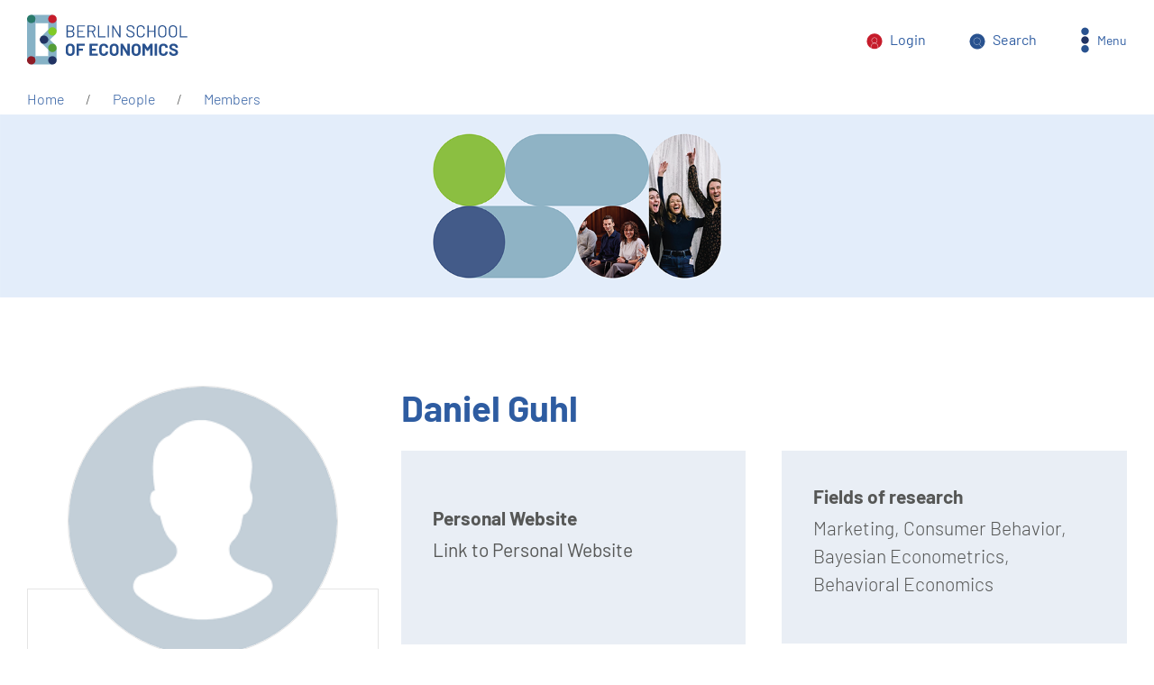

--- FILE ---
content_type: text/html; charset=utf-8
request_url: https://berlinschoolofeconomics.de/people/members/daniel-guhl
body_size: 7343
content:
<!DOCTYPE html>
<html dir="ltr" lang="en-us">
<meta http-equiv="X-UA-Compatible" content="IE=edge"><meta name="viewport" content="width=device-width, initial-scale=1, shrink-to-fit=no"><meta http-equiv="X-UA-Compatible" content="IE=edge"><meta name="keywords" content="" /><meta name="robots" content="all" /><meta name="content-language" content="de"><meta name="language" content="de"><link rel="apple-touch-icon" sizes="57x57" href="https://berlinschoolofeconomics.de/fileadmin/templates/images/apple-icon-57x57.png"><link rel="apple-touch-icon" sizes="72x72" href="https://berlinschoolofeconomics.de/fileadmin/templates/images/apple-icon-72x72.png"><link rel="apple-touch-icon" sizes="114x114" href="https://berlinschoolofeconomics.de/fileadmin/templates/images/apple-icon-114x114.png"><link rel="apple-touch-icon" sizes="144x144" href="https://berlinschoolofeconomics.de/fileadmin/templates/images/apple-icon-144x144.png">

<meta charset="utf-8">
<!-- 
	ConsentManager --><script type="text/javascript" data-cmp-ab="1" src="https://cdn.consentmanager.net/delivery/autoblocking/0b0d7ee942eda.js" data-cmp-host="c.delivery.consentmanager.net" data-cmp-cdn="cdn.consentmanager.net" data-cmp-codesrc="0"></script><!--

	This website is powered by TYPO3 - inspiring people to share!
	TYPO3 is a free open source Content Management Framework initially created by Kasper Skaarhoj and licensed under GNU/GPL.
	TYPO3 is copyright 1998-2026 of Kasper Skaarhoj. Extensions are copyright of their respective owners.
	Information and contribution at https://typo3.org/
-->

<base href="https://berlinschoolofeconomics.de/">
<link rel="shortcut icon" href="https://berlinschoolofeconomics.de/fileadmin/bse/images/fav-64x64.png" type="image/png">
<title>Members</title>
<meta name="generator" content="TYPO3 CMS" />
<meta name="twitter:card" content="summary" />


<link rel="stylesheet" type="text/css" href="https://berlinschoolofeconomics.de/typo3temp/assets/css/10d448bf44.css?1633007070" media="all">
<link rel="stylesheet" type="text/css" href="https://berlinschoolofeconomics.de/typo3conf/ext/femanager/Resources/Public/Css/Main.min.css?1621918785" media="all">
<link rel="stylesheet" type="text/css" href="https://berlinschoolofeconomics.de/typo3conf/ext/femanager/Resources/Public/Css/Additional.min.css?1621918785" media="all">
<link rel="stylesheet" type="text/css" href="https://berlinschoolofeconomics.de/typo3conf/ext/ns_news_advancedsearch/Resources/Public/Css/advancedsearch.css?1626974457" media="all">
<link rel="stylesheet" type="text/css" href="https://berlinschoolofeconomics.de/typo3conf/ext/cewrap/Resources/Public/Css/styles.css?1621613197" media="all">
<link rel="stylesheet" type="text/css" href="https://berlinschoolofeconomics.de/fileadmin/bse/css/bootstrap.min.css?1632835208" media="all">
<link rel="stylesheet" type="text/css" href="https://berlinschoolofeconomics.de/fileadmin/bse/line-awesome/css/line-awesome.min.css?1632835219" media="all">
<link rel="stylesheet" type="text/css" href="https://berlinschoolofeconomics.de/fileadmin/bse/css/bootstrap-datetime-picker.min.css?1629782312" media="all">
<link rel="stylesheet" type="text/css" href="https://berlinschoolofeconomics.de/fileadmin/bse/css/slick.css?1632835208" media="all">
<link rel="stylesheet" type="text/css" href="https://berlinschoolofeconomics.de/fileadmin/bse/css/style.css?1704891309" media="all">
<link rel="stylesheet" type="text/css" href="https://berlinschoolofeconomics.de/fileadmin/bse/css/custom.css?1764681030" media="all">







<script>
  const events = ["consentapproved", "consentrejected", "consentcustom"];
  function getInfos() {
    location.reload();
  }  
  events.forEach(function(eventName) {
    __cmp("addEventListener", [eventName, getInfos, false], null);
  });
</script><!-- Matomo -->
<script type="text/plain" class="cmplazyload" data-cmp-vendor="c82220" data-cmp-purpose="c3">
  var _paq = window._paq = window._paq || [];
  /* tracker methods like "setCustomDimension" should be called before "trackPageView" */
  _paq.push(["setDocumentTitle", document.domain + "/" + document.title]);
  _paq.push(["setCookieDomain", "*.berlinschoolofeconomics.de"]);
  _paq.push(["disableCookies"]);
  _paq.push(['trackPageView']);
  _paq.push(['enableLinkTracking']);
  (function() {
    var u="//matomo.berlinschoolofeconomics.de/";
    _paq.push(['setTrackerUrl', u+'matomo.php']);
    _paq.push(['setSiteId', '1']);
    var d=document, g=d.createElement('script'), s=d.getElementsByTagName('script')[0];
    g.async=true; g.src=u+'matomo.js'; s.parentNode.insertBefore(g,s);
  })();
</script>
<!-- End Matomo Code -->
<link rel="canonical" href="/people/members/daniel-guhl"/>


</head>
<body class='page home-clone detail-page mein-guestrow' ontouchstart="">

<header class="top-header " id="">

    


            <nav class="navbar-row">
                <div class="container">
                    <div class="row flex-column-reverse flex-md-row justify-content-between">
                        <div class="col-auto brand-logo-col">

                            

                                <a class="navbar-brand" href="">
                                    <img class="text-with-img" src="https://berlinschoolofeconomics.de/fileadmin/user_upload/logo.svg" width="182" height="58" alt="" />
                                </a>
                            

                        </div>
                        <div class="col-auto header-control-col d-flex align-items-center justify-content-end">
                            <button class="no-default-style d-flex align-items-center me-4 me-xl-5">
                               <a href="login"> <img src="https://berlinschoolofeconomics.de/fileadmin/bse/images/icons/user-icon.svg" class="me-2" alt="Icon" /></a>
                                <a href="login"><span class="no-default-style">Login</span></a>
                            </button>
                            <button class="no-default-style d-flex align-items-center me-0 me-md-4 me-xl-5">
                                <a href="/search"><img src="https://berlinschoolofeconomics.de/fileadmin/bse/images/icons/search-icon.svg" class="me-2" alt="Icon" /></a>
                                <a href="/search"><span class="no-default-style">Search</span></a>
                            </button>
                            <button class="no-default-style d-flex align-items-center nav-icon">
                                <img src="https://berlinschoolofeconomics.de/fileadmin/bse/images/icons/menu-icon.svg" class="menu-open-icon me-2" alt="Icon" />
								<img src="https://berlinschoolofeconomics.de/fileadmin/bse/images/icons/icon_menu_close.svg" class="menu-close-icon me-2" alt="Icon" />
                                <span class="">Menu</span>
                            </button>
                        </div>
                    </div>
                </div>
            </nav>
        
    <div class="navigation-holder">
        <div class="navigation-holder-inner">
            <div class="container">
                <div class="row main-menu-row"><div class="col-md-6 col-lg-4 col-xl-3 mb-md-4"><div class="menu-header"><div class="menu-sub-wrapper test2"><div class="d-flex menu-sub-header align-items-center thin-border-bottom mb-2 pb-3"><div class="menu-header-icon"><img src="https://berlinschoolofeconomics.de/fileadmin/templates/menu_icons_2025/Programmes_White.svg" title="image" /><a href="?id=6"></a></div><a href="?id=6"><div class="menu-header-description"><p class="m-0">More about our PhD Program and our Research Associates Program</p></div></a></div></div><a href="?id=6" class="text-white mb-md-2 h6-style">Programs</a></div><div class="menu-item-body second"><ul class="no-style-ul"><li><a href="/phd-program" class="menu-item-link">PhD Program</a></span><ul class="white-dot"><li><a href="/phd-program/phd-tracks" title="PhD Tracks" class="menu-item-link">PhD Tracks</a></li><li><a href="/phd-program/application" title="Application" class="menu-item-link">Application</a></li><li><a href="/phd-program/courses" title="Courses" class="menu-item-link">Courses</a></li></ul></li><li><a href="/programs/research-associates-program" class="menu-item-link">Research Associates Program</a></span><ul class="white-dot"><li><a href="/programs/research-associates-program/application" class="menu-item-link">Application</a></li></ul></li></ul></div></div><div class="col-md-6 col-lg-4 col-xl-3 mb-md-4"><div class="menu-header"><div class="menu-sub-wrapper test2"><div class="d-flex menu-sub-header align-items-center thin-border-bottom mb-2 pb-3"><div class="menu-header-icon"><img src="https://berlinschoolofeconomics.de/fileadmin/templates/menu_icons_2025/Insights_White.svg" title="image" /><a href="?id=7"></a></div><a href="?id=7"><div class="menu-header-description"><p class="m-0">Our science communication aims to build a bridge between academia, policy makers and the wider public.</p></div></a></div></div><a href="?id=7" class="text-white mb-md-2 h6-style">Science Communication</a></div><div class="menu-item-body second"><ul class="no-style-ul"><li><a href="/about-us/news-1" class="menu-item-link">News</a></li><li><a href="/insights/discussion-papers" class="menu-item-link">Discussion Papers</a></li><li><a href="/insights/pieces" class="menu-item-link">INSIGHTS Pieces</a></li><li><a href="/insights/about" class="menu-item-link">About INSIGHTS</a></li></ul></div></div><div class="col-md-6 col-lg-4 col-xl-3 mb-md-4"><div class="menu-header"><div class="menu-sub-wrapper test2"><div class="d-flex menu-sub-header align-items-center thin-border-bottom mb-2 pb-3"><div class="menu-header-icon"><img src="https://berlinschoolofeconomics.de/fileadmin/templates/menu_icons_2025/Members_White.svg" title="image" /><a href="?id=8"></a></div><a href="?id=8"><div class="menu-header-description"><p class="m-0">Our members, alumni placements and visiting faculty</p></div></a></div></div><a href="?id=8" class="text-white mb-md-2 h6-style">People</a></div><div class="menu-item-body second"><ul class="no-style-ul"><li><a href="/people/members" class="menu-item-link">Members</a></span></li><li><a href="/people/placements" class="menu-item-link">Placements</a></li><li><a href="/people/visiting-faculty" class="menu-item-link">Visiting Faculty</a></li></ul></div></div><div class="col-md-6 col-lg-4 col-xl-3 mb-md-4"><div class="menu-header"><div class="menu-sub-wrapper test2"><div class="d-flex menu-sub-header align-items-center thin-border-bottom mb-2 pb-3"><div class="menu-header-icon"><img src="https://berlinschoolofeconomics.de/fileadmin/templates/menu_icons_2025/Events_White.svg" title="image" /><a href="?id=9"></a></div><a href="?id=9"><div class="menu-header-description"><p class="m-0">Scientific events in the Berlin area</p></div></a></div></div><a href="?id=9" class="text-white mb-md-2 h6-style">Events</a></div><div class="menu-item-body second"><ul class="no-style-ul"><li><a href="/event/all-events" class="menu-item-link">All Events</a></li></ul></div></div><div class="col-md-6 col-lg-4 col-xl-3 mb-md-4"><div class="menu-header"><div class="menu-sub-wrapper test2"><div class="d-flex menu-sub-header align-items-center thin-border-bottom mb-2 pb-3"><div class="menu-header-icon"><img src="https://berlinschoolofeconomics.de/fileadmin/templates/menu_icons_2025/Job_Market_Candidates_White.svg" title="image" /><a href="?id=10"></a></div><a href="?id=10"><div class="menu-header-description"><p class="m-0">Current Job Market Candidates</p></div></a></div></div><a href="?id=10" class="text-white mb-md-2 h6-style">Job Market</a></div><div class="menu-item-body second"><ul class="no-style-ul"><li><a href="/job-market/job-market-candidates" class="menu-item-link">Job Market Candidates</a></li></ul></div></div><div class="col-md-6 col-lg-4 col-xl-3 mb-md-4"><div class="menu-header"><div class="menu-sub-wrapper test2"><div class="d-flex menu-sub-header align-items-center thin-border-bottom mb-2 pb-3"><div class="menu-header-icon"><img src="https://berlinschoolofeconomics.de/fileadmin/user_upload/About_Us_White.svg" title="image" /><a href="?id=11"></a></div><a href="?id=11"><div class="menu-header-description"><p class="m-0">General information</p></div></a></div></div><a href="?id=11" class="text-white mb-md-2 h6-style">About us</a></div><div class="menu-item-body second"><ul class="no-style-ul"><li><a href="/about-us/news" class="menu-item-link">News</a></li><li><a href="/about-us/about-us" class="menu-item-link">About Us</a></li><li><a href="/about-us/governance" class="menu-item-link">Governance</a></li><li><a href="/footer/contact-1" class="menu-item-link">Contact</a></li></ul></div></div><div class="col-md-6 col-lg-4 col-xl-3 mb-md-4"><div class="menu-header"><div class="menu-sub-wrapper test2"><div class="d-flex menu-sub-header align-items-center thin-border-bottom mb-2 pb-3"><div class="menu-header-icon"><img src="https://berlinschoolofeconomics.de/fileadmin/templates/menu_icons_2025/Support_and_Ressources_White.svg" title="image" /><a href="?id=146"></a></div><a href="?id=146"><div class="menu-header-description"><p class="m-0"></p></div></a></div></div><a href="?id=146" class="text-white mb-md-2 h6-style">Support und Resources</a></div><div class="menu-item-body second"><ul class="no-style-ul"><li><a href="/programs/support-and-resources/mental-health" class="menu-item-link">Mental Health</a></li><li><a href="/programs/support-and-resources/in-cases-of-discrimination-sexual-harassment-or-any-form-of-power-abuse" class="menu-item-link">In cases of discrimination, sexual harassment, or any form of power abuse</a></li><li><a href="/programs/support-and-resources/soft-skills-and-key-qualification" class="menu-item-link">Soft skills training and key qualifications</a></li><li><a href="/programs/support-and-resources/good-scientific-practice" class="menu-item-link">Good scientific practice</a></li></ul></div></div></div>
                <!--/.row-->

                <div class="row"><div class="col"><hr class="mt-md-5 mb-2"><ul class="menu-footer-row no-style-ul d-flex align-items-start justify-content-center pb-4"><li class="menu-footer-item me-3"><a href="/footer/imprint" target="https://www.hu-berlin.de/en/imprint" title="Imprint" class="menu-item-link">Imprint</a></li><li class="menu-footer-item me-3"><a href="https://www.hu-berlin.de/en/privacy-policy" title="Privacy" class="menu-item-link">Privacy</a></li><li class="menu-footer-item me-3"><a href="/footer/contact" title="Contact" class="menu-item-link">Contact</a></li></ul></div></div>
            </div>
        </div>
    </div>

</header>

<div id="beadcrumb">
<div class="container" >
    <div class="row">
        <div class="col-12">
            <ul><li><a href="/">Home</a></li><li><a href="/people/members" target="_top">People</a></li><li><a href="/people/members" target="_top">Members</a></li></ul>
        </div>
    </div>
</div>
</div>
<style>
    #beadcrumb {
        background: rgba(255,255,255,1);
        z-index: 999;
        padding:1rem;
        box-sizing: border-box;
        padding: 0.25rem 0;
        width: 100%;
    }
    #beadcrumb.fixed-beadcrumb {
        position: fixed;
        top: 80px;
    }
    #beadcrumb li {
        list-style-type: none;
        display: initial;
        padding: 0;
        margin: 0;
        font-size: 1rem;
        line-height: 1;
    }
    #beadcrumb li a {
        padding: 0 1.5rem;
    }
    #beadcrumb li:before {
        content: '/';
    }
    #beadcrumb li:after {
        background: transparent !important;
    }

    #beadcrumb li:first-child a {
        padding: 0 1.5rem 0 0;
    }
    #beadcrumb li:first-child:before {
        content: '';
    }
</style>


<div class="manage-fixed-height"></div>





<!-- Show Processed Folder Name -->


    <!-- Check if the current page is not home or user is not logged in -->
    
        <!-- Get the Primary Image List from TypoScript -->
        
        <!-- If No Images Found, Use the Default Image List -->
        
        <div id="finalImageList" data-images="https://berlinschoolofeconomics.de/fileadmin/header/people/Banners_Members-01.png,https://berlinschoolofeconomics.de/fileadmin/header/people/Banners_Members-02.png,https://berlinschoolofeconomics.de/fileadmin/header/people/Banners_Members-03.png,https://berlinschoolofeconomics.de/fileadmin/header/people/Banners_Members-04.png,https://berlinschoolofeconomics.de/fileadmin/header/people/Banners_Members-05.png,"></div>
        <!-- Convert Comma-Separated String to Array -->
        
            
            <!-- Exclude Last Item -->
            
                <!-- Pick a Random Image -->
                
                    

                        <img class="w-100" id="random-header" alt="Zufälliges Hintergrundbild" src="https://berlinschoolofeconomics.de/fileadmin/header/people/Banners_Members-03.png" width="1920" />

                
            
        

        <script>
            document.addEventListener("DOMContentLoaded", function () {
                // Get the raw image list from the hidden div's data attribute
                let imageData = document.getElementById("finalImageList").getAttribute("data-images");
                // Split the string by comma and remove empty entries
                let images = imageData.split(",").map(function(img) {
                    return img.trim();
                }).filter(function(img) {
                    return img !== "";
                });
                // If there are images, pick one randomly
                if (images.length > 0) {
                    let randomImage = images[Math.floor(Math.random() * images.length)];
                    document.getElementById("random-header").src = randomImage;
                }
            });
        </script>
    

    
<div class=" frame-background-none"><div id="c33" class="frame frame-default frame-space-before-none frame-space-after-none"><!--div class="tx-femanager" data-labels="{&quot;loading_states&quot;:&quot;Loading states ...&quot;,&quot;please_choose&quot;:&quot;Please choose ...&quot;}"--><div class="tx-femanager"><div class="manage-fixed-height"></div><section class="py-5"><div class="container"><div class="row"><div class="col-xl-4"><div class="profile-view-left"><div class="people-card-holder"><div class="image-holder"><img class="w-100 h-100 img-fluid" src="https://berlinschoolofeconomics.de/fileadmin/bse/images/defult-profile.png" width="80" height="80" alt="" /></div><div class="people-card"><div class="d-flex flex-wrap flex-column align-items-center mb-2"><div class="tags d-flex align-items-center"><div class="tag greenPBg" style="background-color:#00376c">HU</div></div><!--/.tags--><!--f:if condition="Junior Professor of Consumer Behavior != ''"><div class="job-data"><div class="title text-bold text-center">Job Title:</div><p class="text-center mb-0"></p><p>Junior Professor of Consumer Behavior</p><p></p></div></f:if--><div class="admission-details d-flex justify-content-start pb-2"><div class="occupation">Faculty</div></div><!--div class="admission-details d-flex justify-content-center"><div class="occupation">Faculty</div></div--><!--/.admission-details--></div><div class="d-flex flex-wrap flex-column"><!--/.profile-info-with-icon--></div></div><!--/.people-card--></div><!--/.people-card-holder--></div><!--/.profile-view-left--><div class="profile-link d-flex justify-content-center mt-4"><a class="btn btn-primary d-inline-flex justify-content-center" href="/people/members"><img src="https://berlinschoolofeconomics.de/fileadmin/bse/images/icons/view-profile-icon.svg" class="me-2" alt="Icon"><span>ALL PROFILES</span></a></div></div><!--/.col--><div class="col-xl-8"><div class="profile-view-right"><div class="d-flex flex-column flex-lg-row flex-wrap justify-content-start justify-content-lg-between align-items-start align-items-lg-center"><h1 class="mb-4">Daniel Guhl</h1></div><div class="row profile-view-row"><div class="col-md-6 profile-view-col"><div class="detail-card custom-padding"><!--/.contact--><!--/.contact--><div class="title mt-4 mb-1">Personal Website</div><a href="https://www.wiwi.hu-berlin.de/de/professuren/bwl/marketing/team-1/team/1687876" target="_blank" class="contact-link">Link to Personal Website</a></div><!--/.detail-card--></div><!--/.col--><div class="col-md-6 profile-view-col"><div class="detail-card custom-margin"><div class="title mb-1">Fields of research</div><p>Marketing, Consumer Behavior, Bayesian Econometrics, Behavioral Economics</p></div><!--/.detail-card--><!--/.detail-card--></div><!--/.col--><!--/.col--></div><!--/.row--></div><!--/.profile-view-right--></div><!--/.col--></div><!--/.row--></div><!--/.container--></section><!--
	<div class="femanager_show"><ul><li>
							Username:
							<a href="/people/members?tx_femanager_pi1%5Baction%5D=show&amp;tx_femanager_pi1%5Bcontroller%5D=User&amp;tx_femanager_pi1%5Buser%5D=127&amp;cHash=3f4958eaedf8a5d20d81b545c2f9b192">daniel-guhl</a></li><li>
							Usergroup:
							Faculty
						</li><li>
							Firstname:
							Daniel
						</li><li>
							Lastname:
							Guhl
						</li><li>
							Email:
							<a href="mailto:daniel.guhl@hu-berlin.de">daniel.guhl@hu-berlin.de</a></li><li>
						Gender:
						
								Female
							
					</li></ul></div><div class="hidden" style="display: none;"><input type="hidden" id="femanagerLanguage" value="1" /><input type="hidden" id="femanagerStoragePid" value="41" /><input type="hidden" id="femanagerPid" value="53" /><div class="femanager_validation_container"><div class="alert bg-danger"><button type="button" class="close" data-dismiss="alert">&#x00D7;</button><h4>Error</h4>
			###messages###
		</div></div></div></div></div></div>



        <!-- Tabelle start -->
    <!--div class="table-container py-5">
        <div class="container">
            <div class="row">
                <div class="col">
                    <div class="table-responsive">
                        <table class="table table-bordered align-middle">
                            <thead>
                                <tr>
                                    <th scope="col" colspan="3" class="text-center">
                                        <h3 class="body-color text-bold m-0">Application for one of four BSE PhD tracks</h3>
                                    </th>
                                </tr>
                            </thead>
                            <tbody>
                                <tr style="background: #E9EEF5;">
                                    <th scope="row" rowspan="2" class="text-center">
                                        Qualification phase<br /><span class="light-text"> (year 1 &amp; 2)</span>
                                    </th>
                                    <td>
                                        <ul>
                                            <li>At dolo ducimol uptatur </li>
                                            <li>saniat aborepe earum ipiendist derum et et prati illia </li>
                                            <li>prehentur aut iunt</li>
                                        </ul>
                                    </td>
                                    <td class="text-center">
                                        <span class="table-th d-block">
                                            Courses:<br />45 ECTS in total
                                        </span>
                                    </td>
                                </tr>
                                <tr style="background: #E9EEF5;">
                                    <td>
                                        <ul>
                                            <li>ulpa cus dit, nectam, qui ut quaspientium quid</li>
                                            <li>quia niminum hit fuga. Piduciis nones et quos ipidis</li>
                                            <li>exerro et quist es eat laccab</li>
                                            <li>id maxim entotatio in provit </li>
                                            <li>quam ut</li>
                                        </ul>
                                    </td>
                                    <td class="text-center">
                                        <span class="table-th d-block">
                                            Electives:<br />45 ECTS in total
                                        </span>
                                    </td>
                                </tr>
                                <tr style="background: #BFCDE2;">
                                    <th class="text-center">
                                        Dissertation phase<br /><span class="light-text"> (year 3 - 5)</span>
                                    </th>
                                    <td colspan="2">
                                        <ul>
                                            <li>ulpa cus dit, nectam, qui ut quaspientium quid</li>
                                            <li>quia niminum hit fuga.</li>
                                            <li>Piduciis nones et quos ipidis exerro et quist es eat laccab</li>
                                            <li>id maxim entotatio in provit</li>
                                            <li>quam ut</li>
                                        </ul>
                                    </td>
                                </tr>                                
                            </tbody>
                            <tfoot>
                                <tr>
                                    <th colspan="3" class="text-center">
                                        Hand-in and defense of the thesis, placement
                                    </th>
                                </tr>
                            </tfoot>
                        </table>
                    </div>
                </div>
            </div>
        </div>
    </div-->

    <!-- Tabelle end -->

	
<footer class="pt-5 mt-5">
        <div class="container footer_line"></div>
  <div class="container " id="">
	<div class="row mb-4">
		<div class="col-md-12 col-xl-auto d-flex participation-label mb-3 mb-xl-0">
			<h4 class="mb-3">Participating institutions</h4>
		</div>
		<div class="col">
			<div class="logos-set d-flex flex-wrap align-items-center">
				
                                   
                                      
                                     
                                       
					<!--<a href="https://www.europa-uni.de/en/index.html _blank" class="d-flex px-2 mb-2 me-lg-5 logo-min-width" target="_blank">-->
                                        <a href="https://www.europa-uni.de/en/index.html" target="_blank" class="d-flex px-2 mb-2 me-lg-5 logo-min-width" rel="noreferrer">
						<img class="d-block w-100" alt="Logo" src="https://berlinschoolofeconomics.de/fileadmin/user_upload/_temp_/Logos/Logo_EUV_rgb_mit_Rahmen.svg" width="442" height="204" />
                                        </a>
					<!--</a>-->
				
                                   
                                      
                                     
                                       
					<!--<a href="https://www.fu-berlin.de/en/index.html" class="d-flex px-2 mb-2 me-lg-5 logo-min-width" target="_blank">-->
                                        <a href="https://www.fu-berlin.de/en/index.html" class="d-flex px-2 mb-2 me-lg-5 logo-min-width">
						<img class="d-block w-100" alt="Logo" src="https://berlinschoolofeconomics.de/fileadmin/user_upload/FUB-Logo-230824-RGB__004__Rahmen_.png" width="576" height="250" />
                                        </a>
					<!--</a>-->
				
                                   
                                        
                                     
                                       
					<!--<a href="#" class="d-flex px-2 mb-2 me-lg-5 logo-min-width" target="_blank">-->
                                        <a href="/people/members" class="d-flex px-2 mb-2 me-lg-5 logo-min-width">
						<img class="d-block w-100" alt="Logo" src="https://berlinschoolofeconomics.de/fileadmin/user_upload/HU_Berlin_Logo_Siegel.svg" width="163" height="160" />
                                        </a>
					<!--</a>-->
				
                                   
                                      
                                     
                                       
					<!--<a href="https://www.tu.berlin/en/" class="d-flex px-2 mb-2 me-lg-5 logo-min-width" target="_blank">-->
                                        <a href="https://www.tu.berlin/en/" class="d-flex px-2 mb-2 me-lg-5 logo-min-width">
						<img class="d-block w-100" alt="Logo" src="https://berlinschoolofeconomics.de/fileadmin/user_upload/TU_Logo_130px_SVG.svg" width="130" height="130" />
                                        </a>
					<!--</a>-->
				
                                   
                                      
                                     
                                       
					<!--<a href="https://www.uni-potsdam.de/en/index.html _blank" class="d-flex px-2 mb-2 me-lg-5 logo-min-width" target="_blank">-->
                                        <a href="https://www.uni-potsdam.de/en/index.html" target="_blank" class="d-flex px-2 mb-2 me-lg-5 logo-min-width" rel="noreferrer">
						<img class="d-block w-100" alt="Logo" src="https://berlinschoolofeconomics.de/fileadmin/user_upload/_temp_/Logos/Logo_Universitaet_Potsdam.svg" width="108" height="108" />
                                        </a>
					<!--</a>-->
				
                                   
                                      
                                     
                                       
					<!--<a href="https://esmt.berlin/ _blank" class="d-flex px-2 mb-2 me-lg-5 logo-min-width" target="_blank">-->
                                        <a href="https://esmt.berlin/" target="_blank" class="d-flex px-2 mb-2 me-lg-5 logo-min-width" rel="noreferrer">
						<img class="d-block w-100" alt="Logo" src="https://berlinschoolofeconomics.de/fileadmin/user_upload/_temp_/Logos/ESMT-Logo-new-RGB_01.svg" width="1080" height="1080" />
                                        </a>
					<!--</a>-->
				
                                   
                                      
                                     
                                       
					<!--<a href="https://www.hertie-school.org/en/ _blank" class="d-flex px-2 mb-2 me-lg-5 logo-min-width" target="_blank">-->
                                        <a href="https://www.hertie-school.org/en/" target="_blank" class="d-flex px-2 mb-2 me-lg-5 logo-min-width" rel="noreferrer">
						<img class="d-block w-100" alt="Logo" src="https://berlinschoolofeconomics.de/fileadmin/user_upload/_temp_/Logos/Logo_Hertie_School.svg" width="287" height="108" />
                                        </a>
					<!--</a>-->
				
                                   
                                      
                                     
                                       
					<!--<a href="https://www.rfberlin.com/" class="d-flex px-2 mb-2 me-lg-5 logo-min-width" target="_blank">-->
                                        <a href="https://www.rfberlin.com/" class="d-flex px-2 mb-2 me-lg-5 logo-min-width">
						<img class="d-block w-100" alt="Logo" src="https://berlinschoolofeconomics.de/fileadmin/user_upload/RF_Berlin_logo_-_130px-SVG.svg" width="130" height="50" />
                                        </a>
					<!--</a>-->
				
                                   
                                      
                                     
                                       
					<!--<a href="https://www.wzb.eu/en" class="d-flex px-2 mb-2 me-lg-5 logo-min-width" target="_blank">-->
                                        <a href="https://www.wzb.eu/en" class="d-flex px-2 mb-2 me-lg-5 logo-min-width">
						<img class="d-block w-100" alt="Logo" src="https://berlinschoolofeconomics.de/fileadmin/user_upload/_temp_/Logos/WZB-Logo-300x115_new.png" width="300" height="115" />
                                        </a>
					<!--</a>-->
				
			</div><!--/.logos-set-->
		</div>
	</div>
	<div class="row">
		<div class="col-md-12 col-xl-auto d-flex participation-label mb-3 mb-xl-0">
			<h4 class="mb-3">Partners</h4>
		</div>
		<div class="col d-md-flex justify-content-between">
			<div class="logos-set d-flex flex-wrap align-items-center">
				
                                   
                                      
                                     
					<!--<a href="https://www.bccp-berlin.de/ _blank" class="d-flex px-2 mb-2 me-lg-5" target="_blank">-->
                                        <a href="https://www.bccp-berlin.de/" target="_blank" class="d-flex px-2 mb-2 me-lg-5" rel="noreferrer">
						<img class="d-block w-100" alt="Logo" src="https://berlinschoolofeconomics.de/fileadmin/user_upload/institutions-logo-8.svg" width="177" height="108" />
                                        </a>
					<!--</a>-->
				
			</div>
			<div class="social-media mt-3 mt-md-0 d-flex align-items-center">
				<h4 class="mb-0 me-3">Follow us on</h4>
				<div class="socialmedia-icons d-flex align-items-center">
					<a href="https://de.linkedin.com/company/berlin-school-of-economics" class="me-3" target="_blank">
						<img src="https://berlinschoolofeconomics.de/fileadmin/bse/images/icons/linkedin.svg" alt="icon">
					</a>
					<a href="https://bsky.app/profile/bsoeberlin.bsky.social" class="me-3" target="_blank">
						<img src="https://berlinschoolofeconomics.de/fileadmin/bse/images/icons/Bluesky_Logo.svg" alt="icon" style="width: 34px;">
					</a>
					<a href="https://www.youtube.com/@BerlinSchoolofEconomics" class="me-3" target="_blank">
						<img src="https://berlinschoolofeconomics.de/fileadmin/bse/images/icons/yt_icon_rgb.png" alt="icon" style="width: 34px;">
					</a>
					
					<!--<a href="https://twitter.com/BSE_Berlin" target="_blank">
						<img src="https://berlinschoolofeconomics.de/fileadmin/bse/images/icons/twitter.svg" alt="icon">
					</a>-->
				</div>
			</div>
		</div>
	</div>
</div>
        <div class="copy-right-row bg-blue mt-4">
            <div class="container ">
                <div class="row"><div class="col"><ul class="menu-footer-row no-style-ul d-flex align-items-start justify-content-center"><li class="menu-footer-item me-3"><a href="/footer/imprint" target="https://www.hu-berlin.de/en/imprint" title="Imprint" class="menu-item-link d-block py-2">Imprint</a></li><li class="menu-footer-item me-3"><a href="https://www.hu-berlin.de/en/privacy-policy" title="Privacy" class="menu-item-link d-block py-2">Privacy</a></li><li class="menu-footer-item me-3"><a href="/footer/contact" title="Contact" class="menu-item-link d-block py-2">Contact</a></li></ul></div></div>
            </div>
        </div>
</footer>

<script src="https://berlinschoolofeconomics.de/fileadmin/bse/js/jquery_1-11-3.min.js?1767948954"></script>
<script src="https://berlinschoolofeconomics.de/typo3conf/ext/femanager/Resources/Public/JavaScript/Validation.min.js?1621918785"></script>
<script src="https://berlinschoolofeconomics.de/typo3conf/ext/femanager/Resources/Public/JavaScript/Femanager.min.js?1621918785"></script>
<script src="https://berlinschoolofeconomics.de/fileadmin/bse/js/moment.min.js?1629782327"></script>
<script src="https://berlinschoolofeconomics.de/fileadmin/bse/js/bootstrap-datetime-picker.min.js?1707378357"></script>
<script src="https://berlinschoolofeconomics.de/fileadmin/bse/js/jquery-ui_1-12-1.js?1767948954"></script>
<script src="https://berlinschoolofeconomics.de/fileadmin/bse/js/bootstrap.bundle.min.js?1632835221"></script>
<script src="https://berlinschoolofeconomics.de/fileadmin/bse/js/slick.js?1632835221"></script>
<script src="https://berlinschoolofeconomics.de/fileadmin/bse/js/tinymce.min.js?1632835221"></script>
<script src="https://berlinschoolofeconomics.de/fileadmin/bse/js/custom.js?1755515260"></script>



</body>
</html>

--- FILE ---
content_type: text/css; charset=utf-8
request_url: https://berlinschoolofeconomics.de/fileadmin/bse/css/style.css?1704891309
body_size: 15123
content:
/*
 * colors
 * --------------------------------------------------
 */
@font-face {
  font-family: Barlow-Light;
  src: url(../font/Barlow-Light.ttf);
  font-display: swap;
}
@font-face {
  font-family: Barlow-Regular;
  src: url(../font/Barlow-Regular.ttf);
  font-display: swap;
}
@font-face {
  font-family: Barlow-Medium;
  src: url(../font/Barlow-Medium.ttf);
  font-display: swap;
}
@font-face {
  font-family: Barlow-SemiBold;
  src: url(../font/Barlow-SemiBold.ttf);
  font-display: swap;
}
@font-face {
  font-family: Barlow-Bold;
  src: url(../font/Barlow-Bold.ttf);
  font-display: swap;
}
@font-face {
  font-family: Barlow-Black;
  src: url(../font/Barlow-Black.ttf);
  font-display: swap;
}
/*-------------------------------*/
/*     Common Styles    		 */
/*-------------------------------*/
body {
  font-family: "Barlow-Regular", sans-serif;
  color: #565756;
  -webkit-font-smoothing: antialiased;
  -moz-osx-font-smoothing: grayscale;
  font-size: 21px;
  overflow-x: hidden;
}
body.menu-activated {
  overflow: hidden;
}
@media (max-width: 767px) {
  body {
    font-size: 18px;
  }
}
@media (max-width: 575px) {
  body {
    font-size: 15px;
  }
}

.container {
  max-width: 1600px;
}
@media (max-width: 1599px) {
  .container {
    padding-left: 30px;
    padding-right: 30px;
  }
}
@media (max-width: 575px) {
  .container {
    padding-left: 20px;
    padding-right: 20px;
  }
}

.full-container-bg > * {
  max-width: 1570px;
  margin-left: auto;
  margin-right: auto;
  display: block;
}
@media (max-width: 1599px) {
  .full-container-bg > * {
    padding-left: 30px;
    padding-right: 30px;
  }
}
@media (max-width: 575px) {
  .full-container-bg > * {
    padding-left: 20px;
    padding-right: 20px;
  }
}

h1 {
  font-size: 40px;
  font-family: "Barlow-Black", sans-serif;
  color: #2e5ca1;
}
@media (max-width: 767px) {
  h1 {
    font-size: 35px;
  }
}
@media (max-width: 575px) {
  h1 {
    font-size: 30px;
  }
}

h2 {
  font-size: 35px;
  font-family: "Barlow-Regular", sans-serif;
  color: #2e5ca1;
}
@media (max-width: 767px) {
  h2 {
    font-size: 30px;
  }
}
@media (max-width: 575px) {
  h2 {
    font-size: 27px;
  }
}

h3 {
  font-size: 28px;
  color: #2e5ca1;
  font-family: "Barlow-Black", sans-serif;
}
@media (max-width: 767px) {
  h3 {
    font-size: 25px;
  }
}
@media (max-width: 575px) {
  h3 {
    font-size: 23px;
  }
}

h4 {
  font-size: 24px;
  color: #2e5ca1;
  font-family: "Barlow-Regular", sans-serif;
}
@media (max-width: 767px) {
  h4 {
    font-size: 20px;
  }
}
@media (max-width: 575px) {
  h4 {
    font-size: 18px;
  }
}

h5 {
  font-size: 28px;
  color: #2e5ca1;
  font-family: "Barlow-Regular", sans-serif;
}
@media (max-width: 767px) {
  h5 {
    font-size: 25px;
  }
}
@media (max-width: 575px) {
  h5 {
    font-size: 23px;
  }
}

h6,
.h6-style {
  font-size: 20px;
  color: #2e5ca1;
  font-family: "Barlow-Bold", sans-serif;
}
@media (max-width: 767px) {
  h6,
  .h6-style {
    font-size: 17px;
  }
}
@media (max-width: 575px) {
  h6,
  .h6-style {
    font-size: 15px;
  }
}

.h1_with_bold {
  font-size: 40px;
  font-family: "Barlow-Bold", sans-serif;
  color: #2e5ca1;
  line-height: 1;
}
@media (max-width: 767px) {
  .h1_with_bold {
    font-size: 35px;
  }
}
@media (max-width: 575px) {
  .h1_with_bold {
    font-size: 30px;
  }
}

a {
  color: #2e5ca1;
}

p {
  font-family: "Barlow-Light", sans-serif;
  line-height: 1.5;
  color: #565756;
}
@media (max-width: 767px) {
  p {
    font-size: 18px;
  }
}

.f_17 {
  font-size: 17px;
  line-height: 1.3;
}

.f_22 {
  font-size: 22px;
  line-height: 1.3;
}
@media (max-width: 767px) {
  .f_22 {
    font-size: 19px;
  }
}
@media (max-width: 575px) {
  .f_22 {
    font-size: 17px;
  }
}

ul {
  margin: 0;
  padding: 0;
}
ul li {
  position: relative;
  padding-left: 20px;
  list-style-type: none;
  line-height: 1.3;
}
@media (max-width: 767px) {
  ul li {
    padding-left: 15px;
  }
}
ul li:after {
  content: "";
  width: 3px;
  height: 3px;
  border-radius: 50%;
  left: 0;
  top: 50%;
  transform: translateY(-50%);
  background: #919191;
  position: absolute;
}
ul.white-dot li:after {
  background: #ffffff;
}
ul.no-style-ul > li {
  padding-left: 0;
}
ul.no-style-ul > li:after {
  display: none;
}

img {
  max-width: 100%;
}

li {
  font-family: "Barlow-SemiBold", sans-serif;
  line-height: 1.5;
  color: #565756;
}

table th {
  font-size: 17.2px;
  font-family: "Barlow-Bold", sans-serif;
  color: #565756;
}
@media (max-width: 767px) {
  table th {
    font-size: 15.2px;
  }
}
table p {
  font-size: 17px;
}
@media (max-width: 767px) {
  table p {
    font-size: 15px;
  }
}
table li {
  font-size: 17px;
  font-family: "Barlow-Light", sans-serif;
}
@media (max-width: 767px) {
  table li {
    font-size: 15px;
  }
}

.table-th {
  font-size: 17.2px;
  font-family: "Barlow-Bold", sans-serif;
  color: #565756;
}
@media (max-width: 767px) {
  .table-th {
    font-size: 15.2px;
  }
}

button {
  font-family: "Barlow-Black", sans-serif;
  font-size: 17px;
  color: #565756;
}
@media (max-width: 767px) {
  button {
    font-size: 15px;
  }
}

.text-regular {
  font-family: "Barlow-Regular", sans-serif !important;
}

.text-semiBold {
  font-family: "Barlow-SemiBold", sans-serif !important;
}

.text-bold {
  font-family: "Barlow-Bold", sans-serif !important;
}

.text-white {
  color: #ffffff;
}

.text-black {
  color: #000000;
}

.text-red {
  color: #c71c2b !important;
}

.text-blue {
  color: #2e5ca1;
}
.text-blue:hover {
  color: #2e5ca1;
}

.thin-border-bottom {
  border-bottom: 1px solid #ffffff;
}

.redResearchBg {
  background-color: #c71c2b !important;
}

.greenBg {
  background-color: #82cc26;
}

.greenPBg {
  background-color: #297a6b;
}

ul,
li {
  /*margin: 0;
  padding: 0;
  list-style: none;*/
}

ul.no-style {
  margin: 0;
  padding: 0;
  list-style: none;
}
ul.no-style li {
  padding-left: 0;
}
ul.no-style li:after {
  display: none;
}

::-webkit-scrollbar {
  width: 3px;
}

::-moz-scrollbar {
  width: 3px;
}

::-ms-scrollbar {
  width: 3px;
}

::-webkit-scrollbar-thumb {
  background: #64616E;
}

::-moz-scrollbar-thumb {
  background: #64616E;
}

::-ms-scrollbar-thumb {
  background: #64616E;
}

.cursor-initial {
  cursor: inherit !important;
}

a {
  transition: 0.5s;
  text-decoration: none;
}

a:not([href]) {
  color: #565756;
}
a:not([href]):hover, a:not([href]):focus {
  color: #565756;
}

strong {
  font-family: "Barlow-Bold", sans-serif;
}

.light-text {
  font-family: "Barlow-Light", sans-serif;
}

.text-semiBold {
  font-family: "Barlow-SemiBold", sans-serif;
}

.body-color {
  color: #565756;
}
.body-color:hover {
  color: #565756;
}

.btn {
  text-decoration: none !important;
  padding: 13px 50px;
  text-align: center;
  border-radius: 30px;
  line-height: 1;
  display: block;
  font-size: 17px;
  font-family: "Barlow-Bold", sans-serif;
  outline: none;
}
@media (max-width: 767px) {
  .btn {
    font-size: 16px;
    width: 100%;
    justify-content: center;
    padding: 12px 15px;
  }
}

.btn-sm {
  padding: 9px 38px;
}

.btn-lg {
  padding: 13px 75px;
}

.btn-primary {
  border-color: #295290;
  color: #ffffff;
  background: #295290;
}
.btn-primary:hover, .btn-primary.active {
  background-color: #2e5ca1;
  border-color: #2e5ca1;
  color: #ffffff;
}

.btn-secondary {
  border-color: #919191;
  color: #ffffff;
  background: #919191;
}
.btn-secondary:hover, .btn-secondary.active {
  background-color: #e5e5e5;
  border-color: #e5e5e5;
  color: #ffffff;
}

.btn-outline-secondary {
  font-size: 24px;
  font-family: "Barlow-Regular", sans-serif;
  border-radius: 30px;
  line-height: 1;
  color: #e5e5e5;
  border: 2px solid #e5e5e5;
}

.btn-with-icon {
  display: inline-flex;
  align-items: center;
}

.btn-with-normal-font {
  font-size: 24px;
  font-family: "Barlow-Regular", sans-serif;
  padding: 12px 50px;
}
@media (max-width: 767px) {
  .btn-with-normal-font {
    font-size: 20px;
  }
}
@media (max-width: 767px) {
  .btn-with-normal-font img {
    width: 15px;
  }
}

.btn:empty {
  display: none !important;
}

.btn-textlink {
  background: none;
  border: 0;
  border-radius: 0;
  color: #2e5ca1;
  font-size: 21px;
  font-family: "Barlow-Regular", sans-serif;
  display: inline-flex;
  align-items: center;
  padding: 15px 10px;
}

.no-default-style {
  background: none;
  border: 0;
  padding: 0;
  color: #2e5ca1;
  font-family: "Barlow-Regular", sans-serif;
  font-size: 14px;
}

.btn-search-people {
  padding: 13px 38px;
}

.search-people-icon {
  width: 17px;
}

.form-select {
  background-image: url(../images/icons/arrow-down.svg);
  background-size: 17px auto;
  background-position: right 15px center;
  font-size: 24px;
  font-family: "Barlow-Regular", sans-serif;
  padding: 10px 50px 10px 30px;
  border-radius: 30px;
  line-height: 1.2;
  color: #e5e5e5;
  border: 1px solid #e5e5e5;
}
.form-select.custom-select {
  width: 287px;
  color: #565756;
}
.form-select.custom-select.empty {
  color: #e5e5e5;
}
.form-select.custom-select option {
  color: #565756;
}
.form-select.custom-select.select-have-value.empty {
  color: #565756;
}
@media (max-width: 767px) {
  .form-select {
    font-size: 20px;
    width: 100% !important;
  }
}

input.radius {
  padding: 11px 30px;
  border-radius: 30px;
  line-height: 1;
  background-color: transparent;
  display: block;
  font-family: "Barlow-Regular", sans-serif;
  outline: none;
  border: 1px solid #919191;
  font-size: 17px;
}

hr {
  background: #e5e5e5;
  opacity: 1;
  margin: 0;
}

.py-6 {
  padding-top: 5rem !important;
  padding-bottom: 5rem !important;
}

@media (min-width: 768px) {
  .py-md-6 {
    padding-top: 5rem !important;
    padding-bottom: 5rem !important;
  }
}

@media (min-width: 768px) {
  .pt-md-6 {
    padding-top: 5rem !important;
  }
}

.object-fit-contain {
  object-fit: contain;
}

.object-fit-cover {
  object-fit: cover;
}

.bg-gray {
  background: #e5e5e5;
}

.bg-blue {
  background: #2e5ca1;
}

.bg-lightBlue {
  background: #E9EEF5;
}

@media (max-width: 767px) {
  .top-header .container {
    padding: 0;
  }
}
@media (max-width: 767px) {
  .top-header .container .row {
    margin: 0;
  }
}
@media (max-width: 767px) {
  .top-header .container .row .brand-logo-col {
    padding: 10px 30px;
  }
}
@media (max-width: 767px) {
  .top-header .container .row .header-control-col {
    background-color: #E9EEF5;
    padding: 10px 30px;
  }
}
@media (max-width: 767px) {
  .top-header .container .row .header-control-col button a {
    display: inline-block;
    line-height: 1;
  }
}
.top-header .navbar-row {
  padding-top: 15px;
  padding-bottom: 15px;
}
@media (max-width: 767px) {
  .top-header .navbar-row {
    padding: 0;
  }
}
.top-header .navbar-row button a span.no-default-style {
  font-size: 16px;
}
@media (max-width: 767px) {
  .top-header .navbar-row button.nav-icon {
    position: absolute;
    top: 52px;
    right: 30px;
  }
}
.top-header .navbar-row.after-login button.nav-icon {
  top: 84px;
}
@media (max-width: 767px) {
  .top-header .navbar-brand img {
    width: 120px;
  }
}
.top-header.fixed-header {
  position: fixed;
  width: 100%;
  top: 0;
  left: 0;
  z-index: 99;
}
.top-header.fixed-header .navbar-row {
  background: #ffffff;
  box-shadow: 0 0.5rem 1rem rgba(0, 0, 0, 0.05);
}
.top-header.fixed-header + .manage-fixed-height {
  height: 86px;
}
@media (max-width: 767px) {
  .top-header.fixed-header + .manage-fixed-height {
    height: 68px;
  }
}
.top-header .login-nav-box {
  display: none;
  position: absolute;
  z-index: 1;
  top: 54px;
  left: 50%;
  transform: translateX(-50%);
  width: 300px;
  background-color: rgba(255, 255, 255, 0.85);
  padding: 25px;
}
.top-header .header-profile .header-profile-photo {
  width: 50px;
  height: 50px;
  margin-right: 5px;
  overflow: hidden;
  border-radius: 50%;
}
@media (max-width: 767px) {
  .top-header .header-profile .header-profile-photo {
    margin-right: 0;
  }
}
.top-header .header-profile .header-profile-photo img {
  object-fit: cover;
  object-position: center;
  width: 100%;
  height: 100%;
}
.top-header .header-profile span {
  font-family: "Barlow-Bold", sans-serif;
  margin-right: 5px;
}
@media (max-width: 767px) {
  .top-header .header-profile span {
    display: none;
  }
}
.top-header .header-profile .down-arrow {
  width: 17px;
}

.menu-activated .top-header .navbar-row button.nav-icon {
  top: 56px;
}
.menu-activated .top-header .navbar-row.after-login button.nav-icon {
  top: 88px;
}

.banner {
  position: relative;
}
.banner .banner-inner {
  position: absolute;
  top: 0;
  height: 100%;
  left: 50%;
  transform: translateX(-50%);
}
.banner.banner-inner {
  height: 250px;
  background: #2e5ca1;
}
.banner.banner-inner .inner-banner-img {
  width: 100%;
  height: 100%;
  object-fit: cover;
}

.banner-item {
  position: absolute;
  width: 215px;
  height: 215px;
  display: flex;
  align-items: center;
  justify-content: center;
  font-size: 23px;
  line-height: 30px;
  background: rgba(92, 142, 175, 0.8);
  color: #ffffff;
  border-radius: 50%;
}
@media (max-width: 1599px) {
  .banner-item {
    width: 170px;
    height: 170px;
    font-size: 22px;
    line-height: 24px;
  }
}
@media (max-width: 1399px) {
  .banner-item {
    width: 140px;
    height: 140px;
    font-size: 20px;
    line-height: 22px;
  }
}
@media (max-width: 991px) {
  .banner-item {
    width: 100px;
    height: 100px;
    font-size: 14px;
    line-height: 16px;
  }
}
@media (max-width: 767px) {
  .banner-item {
    display: none;
  }
}
.banner-item.phd-program {
  top: 33%;
  left: 0;
}
@media (max-width: 1599px) {
  .banner-item.phd-program {
    left: 30px;
  }
}
.banner-item.job-market {
  top: 4%;
  left: 13vw;
  background: rgba(130, 204, 38, 0.8);
}
@media (max-width: 1199px) {
  .banner-item.job-market {
    top: 3%;
    left: 15vw;
  }
}
@media (max-width: 991px) {
  .banner-item.job-market {
    left: 19vw;
  }
}
.banner-item.insights {
  top: 58.5%;
  left: 17vw;
  background: rgba(177, 64, 72, 0.8);
}
@media (max-width: 991px) {
  .banner-item.insights {
    left: 26vw;
  }
}
.banner-item.research {
  top: 21.5%;
  left: 32.2vw;
  background: rgba(33, 51, 99, 0.8);
}
@media (max-width: 991px) {
  .banner-item.research {
    top: 15.5%;
    left: 40.2vw;
  }
}
.banner-item.people {
  top: 64%;
  left: 47.2vw;
  background: rgba(41, 122, 107, 0.8);
}
@media (max-width: 1599px) {
  .banner-item.people {
    top: 54%;
  }
}
@media (max-width: 991px) {
  .banner-item.people {
    left: 54.2vw;
  }
}
.banner-item.events {
  top: 4%;
  right: 0;
  background: rgba(84, 158, 54, 0.8);
}
@media (max-width: 1599px) {
  .banner-item.events {
    right: 30px;
  }
}
@media (max-width: 991px) {
  .banner-item.events {
    right: 140px;
    top: 10%;
  }
}
.banner-item.research-associate {
  top: 38.5%;
  right: 10.4vw;
  background: rgba(199, 28, 43, 0.8);
}
@media (max-width: 1399px) {
  .banner-item.research-associate {
    right: 20.4vw;
  }
}
@media (max-width: 991px) {
  .banner-item.research-associate {
    right: 5.4vw;
    top: 55.5%;
  }
}
.banner-item > a {
  display: flex;
  flex: 0 0 100%;
  height: 100%;
  max-width: 100%;
  align-items: center;
  justify-content: center;
  border-radius: 50%;
  color: #ffffff;
}
.banner-item > a:hover {
  color: #ffffff;
  font-family: "Barlow-Bold", sans-serif;
}

.nav-icon img {
  transition: 0.3s;
}
.nav-icon img.menu-close-icon {
  display: none;
}
.nav-icon:hover img {
  opacity: 0.8;
}

.navigation-holder {
  position: absolute;
  width: 100%;
  z-index: 99;
  top: 86px;
  background: rgba(46, 92, 161, 0.92);
  transition: 0.3s;
  transform: scaleY(0);
  transform-origin: top;
  overflow: auto;
  max-height: calc(100vh - 86px);
}
@media (max-width: 767px) {
  .navigation-holder {
    top: 95px;
    height: calc(100vh - 68px);
    max-height: 100vh;
  }
}
.navigation-holder .navigation-holder-inner {
  padding-top: 60px;
}
@media (max-width: 767px) {
  .navigation-holder .navigation-holder-inner {
    padding-top: 10px;
    height: calc(100vh - 68px);
  }
}
.navigation-holder .menu-header-icon {
  width: 60px;
  flex: 0 0 auto;
  height: 60px;
  max-width: 60px;
  display: flex;
  align-items: center;
  justify-content: center;
  border: 1px solid #ffffff;
  border-radius: 50%;
}
.navigation-holder .menu-header-description p {
  font-size: 12px;
  color: #ffffff;
  padding-left: 12px;
}

.menu-activated .navigation-holder {
  transform: scaleY(1);
}
@media (max-width: 767px) {
  .menu-activated .after-login + .navigation-holder {
    top: 128px;
  }
}
.menu-activated .nav-icon img.menu-close-icon {
  display: block;
}
.menu-activated .nav-icon img.menu-open-icon {
  display: none;
}

.menu-item-link {
  color: #ffffff;
  font-size: 16px;
  font-family: "Barlow-Regular", sans-serif;
  display: block;
  padding-top: 3px;
  padding-bottom: 3px;
}
@media (max-width: 575px) {
  .menu-item-link {
    font-size: 14px;
  }
}
.menu-item-link:hover {
  color: #ffffff;
}

.menu-items-body {
  padding-top: 5px;
}
@media (max-width: 767px) {
  .menu-items-body {
    display: none;
    padding-top: 15px;
    padding-bottom: 10px;
  }
}

@media (max-width: 767px) {
  .main-menu-row {
    height: calc(100vh - 157px);
    align-items: flex-start;
    justify-content: flex-start;
    overflow: auto;
    margin-bottom: 20px;
    display: block;
  }
}
@media (max-width: 767px) {
  .main-menu-row *:last-child .menu-header {
    border-bottom: 0;
  }
}

.menu-header {
  display: flex;
  flex-direction: column-reverse;
}
@media (max-width: 767px) {
  .menu-header {
    padding: 15px 0;
    border-bottom: 1px solid #fff;
    position: relative;
  }
  .menu-header h6 {
    margin-bottom: 0;
  }
}
.menu-header h6,
.menu-header .h6-style {
  padding-bottom: 4px;
}
@media (max-width: 767px) {
  .menu-header h6,
  .menu-header .h6-style {
    padding-bottom: 0px;
  }
}
@media (max-width: 767px) {
  .menu-header.open {
    border-bottom: 0;
  }
}
.menu-header:after {
  content: "";
  position: absolute;
  width: 17px;
  height: 10px;
  background: url(../images/icons/dropdown-icon.svg);
  right: 0;
  top: 50%;
  background-size: contain;
  background-repeat: no-repeat;
  transform: translateY(-50%);
  display: none;
}
@media (max-width: 767px) {
  .menu-header:after {
    display: block;
  }
}
.menu-header.open:after {
  transform: translateY(-50%) scaleY(-1);
}
@media (max-width: 767px) {
  .menu-header .menu-sub-wrapper {
    padding-top: 12px;
  }
}
@media (max-width: 767px) {
  .menu-header .menu-sub-wrapper .menu-header-description {
    padding-right: 25px;
  }
}

.participation-label {
  min-width: 291px;
}

.slick-arrow-cstm {
  border: 0;
  background: no-repeat;
  padding: 0;
  position: absolute;
  top: 50%;
  transform: translateY(-50%);
}
.slick-arrow-cstm.prev {
  left: 0;
  transform: translateY(-50%) scaleX(-1);
}
.slick-arrow-cstm.prev.extended-position {
  left: -80px;
}
@media only screen and (max-width: 1800px) {
  .slick-arrow-cstm.prev.extended-position {
    left: 0px;
  }
}
.slick-arrow-cstm.next {
  right: 0;
}
.slick-arrow-cstm.next.extended-position {
  right: -80px;
}
@media only screen and (max-width: 1800px) {
  .slick-arrow-cstm.next.extended-position {
    right: 0px;
  }
}

.logo-slider-items-container {
  padding: 0 20px;
}

.slick-item-link {
  border: 1px solid #e5e5e5;
  outline: none;
  margin: 0 10px;
}

.heading-icon {
  background: #2e5ca1;
  width: 55px;
  height: 55px;
  align-items: center;
  justify-content: center;
  border-radius: 50%;
  margin-right: 20px;
  flex: 0 0 55px;
  max-width: 55px;
}
@media (max-width: 767px) {
  .heading-icon {
    width: 45px;
    height: 45px;
    flex: 0 0 45px;
    max-width: 45px;
    margin-right: 10px;
  }
  .heading-icon img {
    width: 18px;
  }
}

.logo-slider-item {
  padding: 0 15px;
}
.logo-slider-item img {
  border: 1px solid #f0f0f0;
  height: 130px;
}

table.table-bordered {
  border-color: rgba(86, 87, 86, 0.5);
}
table thead th {
  padding: 35px 10px 25px !important;
}
@media (max-width: 767px) {
  table thead th {
    padding: 25px 10px 18px !important;
  }
}
table tbody td,
table tbody th {
  padding: 25px 15px !important;
}
@media (max-width: 767px) {
  table tbody td,
  table tbody th {
    padding: 10px 10px !important;
  }
}
table tfoot th {
  padding: 20px 15px !important;
}
@media (max-width: 767px) {
  table tfoot th {
    padding: 15px 10px !important;
  }
}

.seperator {
  position: relative;
  border-left: 6px solid #2e5ca1;
}
@media (max-width: 767px) {
  .seperator.seperator-md {
    border-left: 0;
  }
}
@media (max-width: 991px) {
  .seperator.seperator-lg {
    border-left: 0;
  }
}
@media (max-width: 1199px) {
  .seperator.seperator-xl {
    border-left: 0;
  }
}

.seperator-thick {
  border-left: 10px solid #2e5ca1;
}
@media (max-width: 767px) {
  .seperator-thick.seperator-md {
    border-left: 0;
  }
}
@media (max-width: 991px) {
  .seperator-thick.seperator-lg {
    border-left: 0;
  }
}
@media (max-width: 1199px) {
  .seperator-thick.seperator-xl {
    border-left: 0;
  }
}

.seperator-right {
  position: relative;
  border-right: 6px solid #2e5ca1;
}
@media (max-width: 767px) {
  .seperator-right.seperator-right-md {
    border-right: 0;
  }
}
@media (max-width: 991px) {
  .seperator-right.seperator-right-lg {
    border-right: 0;
  }
}
@media (max-width: 1199px) {
  .seperator-right.seperator-right-xl {
    border-right: 0;
  }
}

.no-slider-row .slick-item-link {
  padding: 15px;
  margin: 10px;
}
@media (max-width: 767px) {
  .no-slider-row .slick-item-link {
    padding: 0;
    margin: 5px;
  }
}

.event-card-row .event-date-container {
  flex: 0 0 135px;
  max-width: 135px;
  display: flex;
  align-items: flex-start;
}
@media (max-width: 767px) {
  .event-card-row .event-date-container {
    flex: 0 0 95px;
    max-width: 95px;
  }
}
.event-card-row .event-date-container .event-date {
  font-family: "Barlow-Light", sans-serif;
  line-height: 1;
  font-size: 17px;
  color: #565756;
  flex: 0 0 100%;
  margin-top: 30px;
}
@media (max-width: 767px) {
  .event-card-row .event-date-container .event-date {
    font-size: 15px;
  }
}
.event-card-row .event-date-container .event-date > span {
  display: block;
  font-size: 60px;
  font-family: "Barlow-Bold", sans-serif;
  line-height: 48px;
  padding-bottom: 4px;
}
.event-card-row .event-content {
  color: #565756;
  font-family: "Barlow-Light", sans-serif;
  line-height: 1.2;
  flex: 0 0 calc(100% - 135px);
  max-width: calc(100% - 135px);
}
@media (max-width: 767px) {
  .event-card-row .event-content {
    flex: 0 0 calc(100% - 95px);
    max-width: calc(100% - 95px);
  }
}
.event-card-row .event-content .event-time {
  font-size: 24px;
}
@media (max-width: 767px) {
  .event-card-row .event-content .event-time {
    font-size: 20px;
  }
}
.event-card-row .event-content .event-sub-title {
  color: #919191;
  font-size: 24px;
}
@media (max-width: 767px) {
  .event-card-row .event-content .event-sub-title {
    font-size: 20px;
  }
}
.event-card-row .event-content .event-title {
  font-family: "Barlow-Bold", sans-serif;
  font-size: 28px;
}
.event-card-row .event-content .event-title a {
  color: #565756;
}
@media (max-width: 767px) {
  .event-card-row .event-content .event-title {
    font-size: 23px;
  }
}
.event-card-row .event-content .event-description {
  font-size: 22px;
  white-space: nowrap;
  overflow: hidden;
  text-overflow: ellipsis;
}
.event-card-row .event-content .event-description.remove-cut-word {
  white-space: normal;
  overflow: inherit;
  text-overflow: inherit;
}
@media (max-width: 767px) {
  .event-card-row .event-content .event-description {
    font-size: 18px;
  }
}

.event-info-row {
  margin-left: -5px;
  margin-right: -5px;
}
.event-info-row .event-info-col {
  padding-left: 5px;
  padding-right: 5px;
}
.event-info-row .event-info-col .event-info-card {
  background-color: #f5f5f5;
  padding: 35px 45px;
  height: 100%;
}
@media (max-width: 767px) {
  .event-info-row .event-info-col .event-info-card {
    padding: 35px 25px;
  }
}
.event-info-row .event-info-col .event-info-card .card-title {
  display: flex;
  align-items: flex-end;
  margin-bottom: 10px;
}
.event-info-row .event-info-col .event-info-card .card-title img {
  margin-right: 8px;
}
.event-info-row .event-info-col .event-info-card .card-title span {
  color: #2e5ca0;
  font-size: 21px;
  font-family: "Barlow-Bold", sans-serif;
  line-height: 1;
}
.event-info-row .event-info-col .event-info-card .speakers:not(:last-child) {
  border-bottom: 1px solid #919191;
  margin-bottom: 25px;
  padding-bottom: 20px;
}
.event-info-row .event-info-col .event-info-card .main-title {
  color: #4b4f50;
  font-family: "Barlow-Light", sans-serif;
}
.event-info-row .event-info-col .event-info-card .sub-title {
  color: #919191;
  font-family: "Barlow-Light", sans-serif;
}
.event-info-row .event-info-col .event-info-card p {
  font-size: 17px;
  color: #4b4f50;
  line-height: 1.3;
  margin-bottom: 0;
}
@media (max-width: 767px) {
  .event-info-row .event-info-col .event-info-card p {
    font-size: 15px;
  }
}

.insight-card .insight-card-header {
  padding: 45px 30px 25px;
  position: relative;
}
@media (max-width: 767px) {
  .insight-card .insight-card-header {
    padding: 35px 20px 20px;
  }
}
.insight-card .insight-card-body {
  padding: 20px 30px;
}
@media (max-width: 767px) {
  .insight-card .insight-card-body {
    padding: 20px 20px;
  }
}
.insight-card .insight-card-footer {
  padding: 15px 30px;
}
@media (max-width: 767px) {
  .insight-card .insight-card-footer {
    padding: 15px 20px;
  }
}
.insight-card.white-card {
  background: #ffffff;
  border: 1px solid #e5e5e5;
}

.icon-btn {
  width: 45px;
  height: 45px;
  max-width: 45px;
  flex: 0 0 45px;
  display: flex;
  align-items: center;
  background: #ffffff;
  justify-content: center;
  border-radius: 50%;
}
.icon-btn.blue-icon-btn {
  background: #295290;
}
.icon-btn > img {
  display: block;
}

.seperator-header-bottom:after {
  content: "";
  height: 0;
  width: 90px;
  border-bottom: 5px solid;
  position: absolute;
  left: 0;
  bottom: 0;
  border-color: inherit;
}

.events-with-img-row {
  display: flex;
  align-items: center;
  padding-right: 60px;
}
@media (max-width: 1199px) {
  .events-with-img-row {
    padding-right: 0px;
  }
}
@media (max-width: 767px) {
  .events-with-img-row {
    flex-wrap: wrap;
  }
}
.events-with-img-row .event-img-container {
  padding-right: 25px;
  flex-shrink: 0;
}
@media (max-width: 767px) {
  .events-with-img-row .event-img-container {
    padding-right: 15px;
    padding-bottom: 20px;
  }
}
.events-with-img-row .event-img-content {
  line-height: 1.2;
}
.events-with-img-row .event-img-content .event-img-date {
  font-size: 14px;
  font-family: "Barlow-Light", sans-serif;
}
.events-with-img-row .event-img-content .event-img-date time {
  color: #565756;
}
.events-with-img-row .event-img-content .event-img-description {
  font-size: 22px;
  font-family: "Barlow-Light", sans-serif;
}
@media (max-width: 767px) {
  .events-with-img-row .event-img-content .event-img-description {
    font-size: 18px;
  }
}
@media (max-width: 991px) {
  .events-with-img-row.event-list-item {
    flex-wrap: wrap;
  }
}
.events-with-img-row.event-list-item .event-img-content {
  max-width: 600px;
  width: 100%;
}
@media (max-width: 991px) {
  .events-with-img-row.event-list-item .event-img-content {
    flex: 0 0 calc(100% - 165px);
    max-width: calc(100% - 165px);
  }
}
@media (max-width: 767px) {
  .events-with-img-row.event-list-item .event-img-content {
    flex: 0 0 100%;
    max-width: 100%;
  }
}
@media (max-width: 991px) {
  .events-with-img-row.event-list-item .event-img-container > img {
    width: 140px;
  }
}
.events-with-img-row.event-list-item .event-img-container a > img {
  width: 230px;
}
@media (max-width: 991px) {
  .events-with-img-row.event-list-item .event-img-container a > img {
    width: 140px;
  }
}
@media (max-width: 991px) {
  .events-with-img-row.event-list-item .events-detail-btn-container {
    padding-top: 25px;
  }
}
@media (max-width: 767px) {
  .events-with-img-row.event-list-item .events-detail-btn-container {
    padding-top: 20px;
  }
}
.events-with-img-row .events-detail-btn-container {
  flex-grow: 1;
  display: flex;
  justify-content: center;
}

.slick-event-with-img-row {
  padding-left: 30px;
  padding-right: 30px;
}
@media (max-width: 575px) {
  .slick-event-with-img-row {
    padding-left: 15px;
    padding-right: 15px;
  }
}

.news-search-result .events-with-img-row .event-img-container {
  flex-shrink: 0;
}
.news-search-result .events-with-img-row .event-img-container a {
  display: flex;
  align-items: center;
  justify-content: center;
  border: 1px solid #f2f2f2;
}
.news-search-result .events-with-img-row .event-img-container a img {
  width: 210px;
  height: 210px;
  object-fit: cover;
  object-position: center;
}
@media (max-width: 991px) {
  .news-search-result .events-with-img-row .event-img-container a img {
    width: 140px;
    height: 140px;
    margin-bottom: 15px;
  }
}

.candidate-slick-container {
  position: relative;
}
.candidate-slick-container .icon-btn {
  position: absolute;
  top: 50%;
  transform: translateY(-50%);
  cursor: pointer;
}
.candidate-slick-container .icon-btn.left-btn {
  left: 0;
  transform: translateY(-50%) scaleX(-1);
}
.candidate-slick-container .icon-btn.left-btn.extended-position {
  left: -80px;
}
@media only screen and (max-width: 1800px) {
  .candidate-slick-container .icon-btn.left-btn.extended-position {
    left: 0px;
  }
}
.candidate-slick-container .icon-btn.right-btn {
  right: 0;
}
.candidate-slick-container .icon-btn.right-btn.extended-position {
  right: -80px;
}
@media only screen and (max-width: 1800px) {
  .candidate-slick-container .icon-btn.right-btn.extended-position {
    right: 0px;
  }
}

.heading-with-icon {
  display: flex;
  align-items: center;
  justify-content: center;
}
.heading-with-icon .heading-icon-box {
  display: flex;
  align-items: center;
  justify-content: center;
  background: #2e5ca1;
  flex: 0 0 60px;
  max-width: 60px;
  height: 60px;
  border-radius: 50%;
  margin-right: 25px;
  padding: 10px;
}
@media (max-width: 767px) {
  .heading-with-icon .heading-icon-box {
    flex: 0 0 40px;
    max-width: 40px;
    height: 40px;
    margin-right: 10px;
  }
}
@media (max-width: 767px) {
  .heading-with-icon .heading-icon-box > img {
    width: 20px;
  }
}

.search-input-container {
  position: relative;
}
@media (max-width: 767px) {
  .search-input-container {
    width: 100%;
  }
}
.search-input-container .search-input {
  font-size: 24px;
  width: 250px;
  padding: 7px 40px;
  line-height: 1;
  border-radius: 20px;
  border: 1px solid #e5e5e5;
  font-family: "Barlow-Regular", sans-serif;
  transition: 0.3s;
  padding-right: 48px;
}
@media (max-width: 767px) {
  .search-input-container .search-input {
    font-size: 22px;
    width: 100%;
  }
}
.search-input-container .search-input::placeholder {
  color: #e5e5e5;
}
.search-input-container .search-input:focus {
  border: 1px solid #2e5ca1;
}
.search-input-container button.search-btn {
  width: 45px;
  height: 45px;
  position: absolute;
  right: 0px;
  top: 0;
  border-radius: 50%;
  border: 0;
  background: #e5e5e5;
  transition: 0.3s;
}
@media (max-width: 767px) {
  .search-input-container button.search-btn {
    width: 42px;
    height: 42px;
  }
}
.search-input-container:focus-within button.search-btn {
  background: #2e5ca1;
}

.pagination-ul > li > a {
  padding: 0 20px;
  display: block;
  font-family: "Barlow-Light", sans-serif;
  color: #919191;
}
.pagination-ul > li.active > a {
  color: #565756;
  font-family: "Barlow-Medium", sans-serif;
}

.peoples-holder {
  margin-top: 75px;
}
@media (max-width: 767px) {
  .peoples-holder {
    margin-top: 50px;
  }
}

.people-row {
  margin-left: -5px;
  margin-right: -5px;
  margin-top: 75px;
}
@media (max-width: 1199px) {
  .people-row {
    margin-top: 50px;
  }
}
.people-row .people-col {
  padding-left: 5px;
  padding-right: 5px;
  margin-bottom: 55px;
}

.people-card-holder {
  height: 100%;
}
.people-card-holder .image-holder {
  width: 300px;
  height: 300px;
  overflow: hidden;
  border-radius: 50%;
  margin: auto auto -75px;
  border: 1px solid #e5e5e5;
}
@media (max-width: 1199px) {
  .people-card-holder .image-holder {
    width: 200px;
    height: 200px;
  }
}
.people-card-holder .image-holder img {
  object-fit: cover;
  object-position: top;
}
.people-card-holder .people-card {
  padding: 120px 35px 30px 35px;
  border: 1px solid #e5e5e5;
  height: calc(100% - 225px);
}
@media (max-width: 1199px) {
  .people-card-holder .people-card {
    height: calc(100% - 120px);
  }
}
@media (max-width: 575px) {
  .people-card-holder .people-card {
    padding: 120px 20px 30px 20px;
  }
}
.people-card-holder .people-card .btn {
  max-width: 100%;
  min-width: 240px;
  word-break: break-all;
  justify-content: center;
  padding: 13px 20px;
}
.people-card-holder .people-card .btn.btn-primary {
  word-break: keep-all;
  white-space: nowrap;
}
.people-card-holder .people-card h3 {
  color: #565756;
  font-family: "Barlow-Bold", sans-serif;
  margin-bottom: 20px;
  text-align: center;
}
.people-card-holder .people-card .tags {
  margin-bottom: 25px;
  flex-wrap: wrap;
  justify-content: center;
}
.people-card-holder .people-card .tags .tag {
  margin-left: 5px;
  margin-right: 5px;
  font-family: "Barlow-Light", sans-serif;
  font-size: 17px;
  color: #ffffff;
  padding: 9px 20px;
  line-height: 1;
  border-radius: 30px;
  text-align: center;
  margin-bottom: 5px;
}
.people-card-holder .people-card p {
  font-size: 17px;
}
.profile-view-left {
  max-width: 390px;
}
@media (max-width: 1199px) {
  .profile-view-left {
    margin: 0px auto 40px;
  }
}

.profile-link {
  max-width: 390px;
}
.profile-link .btn-primary {
  min-width: 240px;
  justify-content: center;
  padding: 13px 20px;
  white-space: nowrap;
}
@media (max-width: 1199px) {
  .profile-link {
    margin: 0px auto 40px;
  }
}

.admission-details {
  font-size: 17px;
  font-family: "Barlow-Bold", sans-serif;
  line-height: 1;
}
.admission-details .occupation {
  color: #565756;
  padding-right: 7px;
  margin-right: 7px;
  border-right: 1px solid #565756;
}
.admission-details .admission-year {
  color: #919191;
}

.profile-info-with-icon {
  font-size: 17px;
}
.profile-info-with-icon .info span {
  color: #919191;
}

.profile-view-right h1 {
  font-family: "Barlow-Bold", sans-serif;
}
.profile-view-right .profile-tags .single-tag {
  border: 1px solid #E9EEF5;
  border-radius: 20px;
  margin: 0px 10px 5px 0px;
  padding: 0px 12px;
  font-size: 16px;
}
.profile-view-right .profile-tags .single-tag:last-child {
  margin-right: 0;
}
.profile-view-right .profile-view-row {
  margin-left: -20px;
  margin-right: -20px;
}
.profile-view-right .profile-view-row .profile-view-col {
  padding-left: 20px;
  padding-right: 20px;
}
.profile-view-right .detail-card {
  background-color: #E9EEF5;
  padding: 35px;
}
@media (max-width: 767px) {
  .profile-view-right .detail-card {
    margin-bottom: 40px;
    padding: 35px 30px !important;
  }
}
.profile-view-right .detail-card .title {
  font-family: "Barlow-Bold", sans-serif;
}
.profile-view-right .detail-card a.contact-link {
  color: #565756;
  word-break: break-word;
}
.profile-view-right .detail-card ul li {
  font-family: "Barlow-Regular", sans-serif;
}
.profile-view-right .detail-card ul li:after {
  width: 5px;
  height: 5px;
  transform: initial;
  top: 12px;
}
.profile-view-right .detail-card.custom-margin {
  margin-bottom: 40px;
}
.profile-view-right .detail-card.custom-padding {
  padding-bottom: 90px;
}

.institution-holder {
  margin-top: 75px;
}
@media (max-width: 767px) {
  .institution-holder {
    margin-top: 50px;
  }
}

.a-z-container {
  border: 1px solid #e5e5e5;
  padding: 20px 35px 30px;
  margin-bottom: 90px !important;
}
@media (max-width: 767px) {
  .a-z-container {
    padding: 20px 25px;
  }
}
.a-z-container .a-z-row {
  margin-bottom: 35px;
}
@media (max-width: 767px) {
  .a-z-container .a-z-row {
    margin-bottom: 25px;
  }
}
@media (max-width: 767px) {
  .a-z-container .a-z-row .a-z-col {
    padding: 0;
  }
}
.a-z-container .a-z-row .a-z-col .a-z-btn {
  font-family: "Barlow-Regular", sans-serif;
  font-size: 16px;
  background: none;
  border: 0;
  transition: 0.5s;
}
.a-z-container .a-z-row .a-z-col .a-z-btn.active, .a-z-container .a-z-row .a-z-col .a-z-btn:hover, .a-z-container .a-z-row .a-z-col .a-z-btn:active {
  color: #213363;
}
.a-z-container ul li:after {
  width: 5px;
  height: 5px;
  transform: initial;
  top: 12px;
}
@media (max-width: 767px) {
  .a-z-container ul li:after {
    top: 9px;
  }
}
.a-z-container ul li a {
  color: #565756;
  font-family: "Barlow-Light", sans-serif;
}
.a-z-container .research-institutes.seperator {
  border: 0;
}
.a-z-container .research-institutes.seperator:after {
  content: "";
  width: 7px;
  height: 100%;
  background-color: #2e5ca1;
  position: absolute;
  right: 15px;
  top: 0;
}
@media (max-width: 1199px) {
  .a-z-container .research-institutes.seperator:after {
    display: none;
  }
}
.a-z-container .research-institutes ul {
  column-count: 2;
  column-gap: 60px;
  padding-right: 30px;
}
@media (max-width: 1199px) {
  .a-z-container .research-institutes ul {
    padding-right: 0px;
  }
}
@media (max-width: 767px) {
  .a-z-container .research-institutes ul {
    column-gap: 25px;
  }
}
@media (max-width: 767px) {
  .a-z-container .research-institutes ul {
    column-count: 1;
    column-gap: 0;
  }
}
.selected-placements .custom-filter-row {
  margin-top: 50px;
  margin-bottom: 75px;
}
@media (max-width: 767px) {
  .selected-placements .custom-filter-row {
    margin-top: 35px;
    margin-bottom: 50px;
  }
}
@media only screen and (max-width: 1325px) {
  .selected-placements .custom-filter-row .col-auto {
    flex: 0 0 100%;
    width: 100%;
  }
  .selected-placements .custom-filter-row .col-auto:not(last-child) {
    margin-bottom: 15px;
  }
}
@media only screen and (max-width: 767px) {
  .selected-placements .custom-filter-row .col-auto .nav-tabs {
    width: 100%;
  }
}
.selected-placements .filter-btns {
  margin-top: 50px;
  margin-bottom: 75px;
}
@media (max-width: 767px) {
  .selected-placements .filter-btns {
    margin-top: 35px;
    margin-bottom: 50px;
  }
}
.selected-placements .filter-btns .btn {
  font-size: 24px;
  font-family: "Barlow-Regular", sans-serif;
  margin: 0px 10px;
  color: #565756;
}
.selected-placements .filter-btns .btn:hover {
  color: #ffffff;
}
@media (max-width: 767px) {
  .selected-placements .filter-btns .btn {
    margin: 5px 0px;
    font-size: 19px;
  }
}
.selected-placements .filter-btns .btn.active {
  border-color: #295290;
  color: #ffffff;
  background: #295290;
}
.selected-placements .filter-btns .btn.active:hover, .selected-placements .filter-btns .btn.active.active {
  background-color: #2e5ca1;
  border-color: #2e5ca1;
  color: #ffffff;
}
.selected-placements h3 {
  color: #565756;
}
.selected-placements .btn {
  padding: 11px 35px;
}
@media (max-width: 767px) {
  .selected-placements .btn {
    padding: 15px 20px;
  }
}

.job-data {
  margin-bottom: 20px;
}
.job-data .title {
  font-size: 17px;
}
.job-data p {
  line-height: 1.2;
}

.event-detail-right p {
  line-height: 1.2;
}
.event-detail-right .profile-tags .single-tag {
  border: 1px solid #E9EEF5;
  border-radius: 20px;
  margin: 0px 10px 5px 0px;
  padding: 0px 12px;
  font-size: 16px;
}
.event-detail-right .profile-tags .single-tag:last-child {
  margin-right: 0;
}

.filter-holder {
  margin-top: 50px;
}

@media (max-width: 991px) {
  .event-detail-right {
    background: #f0f0f0;
    padding: 30px;
  }
}
@media (max-width: 767px) {
  .event-detail-right {
    padding: 20px;
  }
}
.event-detail-right .news-author-info {
  text-decoration: none;
}
.event-detail-right .news-author-info .newsauthor-img {
  width: 57px;
  height: 57px;
  border-radius: 50%;
  overflow: hidden;
  margin-bottom: 0;
}
.event-detail-right .news-author-info .newsauthor-img img {
  object-fit: cover;
  object-position: center;
}
.event-detail-right .news-author-info .name {
  font-size: 17px;
  color: #2e5ca1;
  font-family: "Barlow-Light", sans-serif;
  padding-left: 15px;
}

.candidate-slick-item {
  padding: 0 5px;
}
.candidate-slick-item .people-card-holder .image-holder {
  width: 300px;
  max-width: 300px;
}
@media (max-width: 1199px) {
  .candidate-slick-item .people-card-holder .image-holder {
    max-width: 200px;
  }
}

@media (max-width: 1599px) {
  .candidate-slick-row {
    padding-left: 35px;
    padding-right: 35px;
  }
}
@media (max-width: 767px) {
  .candidate-slick-row {
    padding-left: 0px;
    padding-right: 0px;
  }
}

.events-row .date-filter {
  position: relative;
}
.events-row .date-filter .ui-datepicker-calendar {
  padding-left: 110px;
}
@media (max-width: 767px) {
  .events-row .date-filter .ui-datepicker-calendar {
    padding-left: 0px;
  }
}
.events-row .date-filter #datecustom {
  width: 110px;
  text-align: center;
  position: absolute;
  top: 52px;
  z-index: 9;
  left: 0;
  height: 38px;
  display: flex;
  align-items: center;
  justify-content: center;
}
@media (max-width: 767px) {
  .events-row .date-filter #datecustom {
    width: 100%;
    position: unset;
  }
}
.events-row .date-filter #datecustom a {
  font-family: "Barlow-Light", sans-serif;
  font-size: 18px;
  color: #565756;
  line-height: 1;
  cursor: pointer;
}
.events-row .date-filter #datecustom a.current-day {
  color: #c71c2b;
  font-family: "Barlow-Bold", sans-serif;
}
@media (max-width: 767px) {
  .events-row .date-filter #datecustom a {
    font-size: 17px;
  }
}
.events-row .search-input-container .search-input {
  padding: 7px 40px 7px 30px;
}
.events-row .form-select {
  padding: 7px 50px 7px 30px;
}
.events-row .event-card-row .event-content {
  flex: 0 0 700px;
  max-width: 700px;
}
@media (max-width: 1199px) {
  .events-row .event-card-row .event-content {
    flex: 0 0 625px;
    max-width: 625px;
  }
}
@media (max-width: 991px) {
  .events-row .event-card-row .event-content {
    flex: 0 0 400px;
    max-width: 400px;
    padding-right: 15px;
  }
}
@media (max-width: 767px) {
  .events-row .event-card-row .event-content {
    flex: 0 0 calc(100% - 95px);
    max-width: calc(100% - 95px);
    padding-right: 0px;
  }
}
.events-row .event-card-row .event-content .event-time {
  line-height: 1;
  color: #919191;
  overflow: hidden;
  display: flex;
  align-items: center;
  flex-wrap: wrap;
}
@media (max-width: 575px) {
  .events-row .event-card-row .event-content .event-time {
    overflow: unset;
    text-overflow: unset;
    gap: 10px;
  }
}
.events-row .event-card-row .event-content .event-time a {
  display: flex;
}
.events-row .event-card-row .event-content .event-time span {
  display: inline-flex;
  border-right: 1px solid #565756;
  padding-right: 7px;
  margin-right: 7px;
  color: #565756;
}
@media (max-width: 575px) {
  .events-row .event-card-row .event-content .event-time span {
    border-right: 0;
  }
}
.events-row .event-card-row .event-link {
  display: flex;
  flex-grow: 1;
  align-items: center;
  justify-content: flex-end;
}

.events-container {
  max-width: 1100px;
  padding-left: 10px;
  padding-right: 10px;
  margin: 50px auto;
}
.events-container .event-card-row {
  margin-bottom: 60px;
}
@media (max-width: 767px) {
  .events-container .event-card-row {
    flex-wrap: wrap;
  }
}
@media (max-width: 991px) {
  .events-container .event-card-row .event-date-container {
    flex: 0 0 110px;
    max-width: 110px;
  }
}
@media (max-width: 767px) {
  .events-container .event-card-row .event-date-container {
    flex: 0 0 95px;
    max-width: 95px;
  }
}

.date-filter {
  margin-top: 30px;
}
.date-filter .ui-datepicker-header {
  border: 1px solid #295290;
  border-radius: 50px;
  display: flex;
  justify-content: center;
  padding: 7px 0px;
}
.date-filter .ui-datepicker-header .ui-datepicker-prev {
  order: 1;
  cursor: pointer;
  display: flex;
  align-items: center;
}
.date-filter .ui-datepicker-header .ui-datepicker-prev .ui-icon {
  display: block;
  width: 15px;
  height: 15px;
  background-image: url(../images/icons/blue-arrow-left.svg);
  background-repeat: no-repeat;
  background-position: center;
  text-indent: -9999999px;
}
.date-filter .ui-datepicker-header .ui-datepicker-title {
  order: 2;
  color: #295290;
  font-size: 28px;
  font-family: "Barlow-Bold", sans-serif;
  width: 225px;
  text-align: center;
  margin: 0 20px;
  line-height: 1;
}
@media (max-width: 767px) {
  .date-filter .ui-datepicker-header .ui-datepicker-title {
    margin: 0px 5px;
    font-size: 24px;
  }
}
.date-filter .ui-datepicker-header .ui-datepicker-next {
  order: 3;
  cursor: pointer;
  display: flex;
  align-items: center;
}
.date-filter .ui-datepicker-header .ui-datepicker-next .ui-icon {
  display: block;
  width: 15px;
  height: 15px;
  background-image: url(../images/icons/blue-arrow-right.svg);
  background-repeat: no-repeat;
  background-position: center;
  text-indent: -9999999px;
}
.date-filter .ui-datepicker-calendar {
  margin-top: 8px;
  display: block;
}
.date-filter .ui-datepicker-calendar thead {
  display: none;
}
.date-filter .ui-datepicker-calendar tbody {
  display: flex;
  flex-wrap: wrap;
  justify-content: center;
}
.date-filter .ui-datepicker-calendar tbody tr {
  display: flex;
}
.date-filter .ui-datepicker-calendar tbody tr td {
  display: flex;
  padding: 10px 0.75vw !important;
  border: 0;
}
@media (max-width: 1199px) {
  .date-filter .ui-datepicker-calendar tbody tr td {
    padding: 10px 6px !important;
  }
}
@media (max-width: 767px) {
  .date-filter .ui-datepicker-calendar tbody tr td {
    padding: 6px 6px !important;
  }
}
.date-filter .ui-datepicker-calendar tbody tr td.ui-state-disabled {
  display: none;
}
.date-filter .ui-datepicker-calendar tbody tr td a {
  font-family: "Barlow-Light", sans-serif;
  font-size: 18px;
  color: #565756;
  line-height: 1;
}
@media (max-width: 767px) {
  .date-filter .ui-datepicker-calendar tbody tr td a {
    font-size: 17px;
  }
}
.date-filter .ui-datepicker-calendar tbody tr td.ui-datepicker-current-day a {
  color: #c71c2b;
  font-family: "Barlow-Bold", sans-serif;
}

.event-view-section .events-row {
  margin-bottom: 50px;
}
@media (max-width: 767px) {
  .event-view-section .events-row .event-card-row {
    flex-wrap: wrap;
  }
}
.event-view-section .events-row .event-card-row .event-content {
  padding-right: 15px;
  flex: 0 0 calc(100% - 330px);
  max-width: calc(100% - 330px);
}
@media (max-width: 1199px) {
  .event-view-section .events-row .event-card-row .event-content {
    flex: 0 0 calc(100% - 250px);
    max-width: calc(100% - 250px);
  }
}
@media (max-width: 991px) {
  .event-view-section .events-row .event-card-row .event-content {
    flex: 0 0 calc(100% - 280px);
    max-width: calc(100% - 280px);
  }
}
@media (max-width: 767px) {
  .event-view-section .events-row .event-card-row .event-content {
    flex: 0 0 calc(100% - 95px);
    max-width: calc(100% - 95px);
    margin-bottom: 20px;
  }
}
.event-view-section .events-row .event-card-row .event-content .event-title {
  font-size: 40px;
  color: #2e5ca1;
  margin-bottom: 10px;
}
@media (max-width: 1199px) {
  .event-view-section .events-row .event-card-row .event-content .event-title {
    font-size: 37px;
  }
}
@media (max-width: 767px) {
  .event-view-section .events-row .event-card-row .event-content .event-title {
    font-size: 26px;
  }
}
.event-view-section .events-row .event-card-row .event-content .event-description {
  margin-top: 10px;
  color: #2e5ca1;
}
.event-view-section .events-row .event-card-row .event-content.seperator-left {
  position: relative;
}
.event-view-section .events-row .event-card-row .event-content.seperator-left:before {
  content: "";
  position: absolute;
  top: 0;
  left: -15px;
  width: 5px;
  height: 100%;
  background-color: #2e5ca1;
}
@media (max-width: 767px) {
  .event-view-section .events-row .event-card-row .event-content.seperator-left:before {
    left: 0;
  }
}
.event-view-section .events-row .event-card-row .event-link {
  flex-wrap: wrap;
  flex-flow: column;
  align-items: flex-end;
  justify-content: flex-start;
}
.event-view-section .events-row .event-card-row .event-link .event-type .title {
  font-size: 17px;
  font-family: "Barlow-Light", sans-serif;
  text-align: right;
}
.event-view-section .events-row .event-card-row .event-link .event-type span {
  display: block;
  font-size: 17px;
  font-family: "Barlow-Light", sans-serif;
  text-align: right;
  color: #919191;
}
.event-view-section.research-view-section .events-row .event-card-row .event-content {
  padding-right: 0;
  flex: 0 0 100%;
  max-width: 100%;
}

.insight-box-list-container > div .insight-box-list-item {
  flex: 0 0 auto;
  margin-bottom: 15px;
}
.insight-box-list-container > div .insight-box-list-item:first-child, .insight-box-list-container > div .insight-box-list-item:nth-child(4), .insight-box-list-container > div .insight-box-list-item:nth-child(5), .insight-box-list-container > div .insight-box-list-item:nth-child(7), .insight-box-list-container > div .insight-box-list-item:nth-child(11) {
  width: 50%;
  max-width: 50%;
}
@media (max-width: 991px) {
  .insight-box-list-container > div .insight-box-list-item:first-child, .insight-box-list-container > div .insight-box-list-item:nth-child(4), .insight-box-list-container > div .insight-box-list-item:nth-child(5), .insight-box-list-container > div .insight-box-list-item:nth-child(7), .insight-box-list-container > div .insight-box-list-item:nth-child(11) {
    width: 100%;
    max-width: 100%;
  }
}
.insight-box-list-container > div .insight-box-list-item:nth-child(2), .insight-box-list-container > div .insight-box-list-item:nth-child(3), .insight-box-list-container > div .insight-box-list-item:nth-child(6), .insight-box-list-container > div .insight-box-list-item:nth-child(8), .insight-box-list-container > div .insight-box-list-item:nth-child(9), .insight-box-list-container > div .insight-box-list-item:nth-child(10) {
  width: 25%;
  max-width: 25%;
}
@media (max-width: 1199px) {
  .insight-box-list-container > div .insight-box-list-item:nth-child(2), .insight-box-list-container > div .insight-box-list-item:nth-child(3), .insight-box-list-container > div .insight-box-list-item:nth-child(6), .insight-box-list-container > div .insight-box-list-item:nth-child(8), .insight-box-list-container > div .insight-box-list-item:nth-child(9), .insight-box-list-container > div .insight-box-list-item:nth-child(10) {
    width: 50%;
    max-width: 50%;
  }
}
@media (max-width: 991px) {
  .insight-box-list-container > div .insight-box-list-item:nth-child(2), .insight-box-list-container > div .insight-box-list-item:nth-child(3), .insight-box-list-container > div .insight-box-list-item:nth-child(6), .insight-box-list-container > div .insight-box-list-item:nth-child(8), .insight-box-list-container > div .insight-box-list-item:nth-child(9), .insight-box-list-container > div .insight-box-list-item:nth-child(10) {
    width: 100%;
    max-width: 100%;
  }
}
.insight-box-list-container > div .insight-box-list-item .insight-card {
  border: 1px solid;
}
.insight-box-list-container > div .insight-box-list-item .insight-card.white {
  background: #ffffff;
  border-color: #e5e5e5;
}
.insight-box-list-container > div .insight-box-list-item .insight-card.white h4 {
  color: #565756;
  border-color: #2e5ca1;
}
.insight-box-list-container > div .insight-box-list-item .insight-card.white .insight-card-body p {
  color: #565756;
}
.insight-box-list-container > div .insight-box-list-item .insight-card.white .icon-btn {
  background: #2e5ca1;
}
.insight-box-list-container > div .insight-box-list-item .insight-card.white .icon-btn img[src*=blue] {
  display: none;
}
.insight-box-list-container > div .insight-box-list-item .insight-card.white .icon-btn img[src*=white] {
  display: block;
}
.insight-box-list-container > div .insight-box-list-item .insight-card.blue {
  background: #2e5ca1;
  border-color: #2e5ca1;
}
.insight-box-list-container > div .insight-box-list-item .insight-card.blue h4 {
  color: #ffffff;
  border-color: #ffffff;
}
.insight-box-list-container > div .insight-box-list-item .insight-card.blue p {
  color: #ffffff;
}
.insight-box-list-container > div .insight-box-list-item .insight-card.blue .icon-btn {
  background: #ffffff;
}
.insight-box-list-container > div .insight-box-list-item .insight-card.blue .icon-btn img[src*=white] {
  display: none;
}
.insight-box-list-container > div .insight-box-list-item .insight-card.blue .icon-btn img[src*=blue] {
  display: block;
}
.insight-box-list-container > div .insight-box-list-item .insight-card.gray {
  background: #e5e5e5;
  border-color: #e5e5e5;
}
.insight-box-list-container > div .insight-box-list-item .insight-card.gray h4 {
  color: #565756;
  border-color: #2e5ca1;
}
.insight-box-list-container > div .insight-box-list-item .insight-card.gray .insight-card-body p {
  color: #565756;
}
.insight-box-list-container > div .insight-box-list-item .insight-card.gray .icon-btn {
  background: #2e5ca1;
}
.insight-box-list-container > div .insight-box-list-item .insight-card.gray .icon-btn img[src*=blue] {
  display: none;
}
.insight-box-list-container > div .insight-box-list-item .insight-card.gray .icon-btn img[src*=white] {
  display: block;
}
.insight-box-list-container > div .insight-box-list-item .insight-card {
  position: relative;
}
.insight-box-list-container > div .insight-box-list-item .insight-card .icon-btn {
  position: absolute;
  bottom: 20px;
  right: 20px;
}
.insight-box-list-container > div .insight-box-list-item .insight-card .insight-card-footer {
  padding: 0;
  min-height: 65px;
}
.insight-box-list-container .page-navigation {
  position: relative;
}
@media (max-width: 991px) {
  .insight-box-list-container .page-navigation {
    margin-top: 25px;
  }
}
.insight-box-list-container .page-navigation > p {
  display: none;
}
.insight-box-list-container .page-navigation ul.f3-widget-paginator {
  position: absolute;
  top: -87px;
  right: 15px;
  display: flex;
}
@media (max-width: 991px) {
  .insight-box-list-container .page-navigation ul.f3-widget-paginator {
    top: -50px;
    right: auto;
    left: 0;
    width: 100%;
    flex-wrap: wrap;
  }
}
.insight-box-list-container .page-navigation ul.f3-widget-paginator li {
  padding: 0 20px;
  display: block;
  font-family: "Barlow-Light", sans-serif;
  color: #919191;
  font-size: 21px;
}
@media (max-width: 767px) {
  .insight-box-list-container .page-navigation ul.f3-widget-paginator li {
    font-size: 18px;
  }
}
.insight-box-list-container .page-navigation ul.f3-widget-paginator li.current {
  color: #565756;
  font-family: "Barlow-Medium", sans-serif;
}
.insight-box-list-container .page-navigation ul.f3-widget-paginator li:after {
  display: none;
}

.insight-card-body p {
  color: #565756;
}
.insight-card-body .tags-info span {
  font-family: "Barlow-Medium", sans-serif;
}

.document-list li {
  padding-bottom: 30px;
}
.document-list li a {
  position: relative;
  display: block;
}
.document-list li a:after {
  display: block !important;
  content: "";
  width: 28px;
  height: 28px;
  background: url(../images/icons/download-icon.svg);
  position: absolute;
  top: 10px;
  left: 0;
  transform: translateY(0);
}
.document-list li .document-list-row {
  display: flex;
  align-items: flex-start;
  font-size: 16px;
  line-height: 1.2;
}
.document-list li .document-list-row .doc-content-title {
  font-family: "Barlow-Bold", sans-serif;
  max-width: 560px;
  color: #565756;
}
.document-list li .document-list-row .doc-content-description {
  font-family: "Barlow-Regular", sans-serif;
  max-width: 560px;
  color: #565756;
}
.document-list li .document-list-row .doc-content-description p {
  font-family: "Barlow-Regular", sans-serif;
  margin-bottom: 0;
}
.document-list li .document-list-row .doc-content-date {
  font-family: "Barlow-Regular", sans-serif;
  color: #929292;
  max-width: 560px;
}
.document-list li .doc-icon {
  padding-right: 20px;
  padding-top: 5px;
  flex-shrink: 0;
}

.document-list-container .doc-list-holder li:last-child:not(.level-2):not(.level-3):not(.level-4) {
  padding-bottom: 30px;
}
.document-list-container .doc-list-holder li.level-2 {
  margin-top: 5px;
}
.document-list-container .doc-list-holder li.level-2 ul {
  margin-bottom: 35px;
}
.document-list-container .doc-list-holder li.level-2 ul:last-child {
  margin-bottom: 0;
}
.document-list-container .doc-list-holder li.level-2 ul .level-3 {
  margin-top: 35px;
}
.document-list-container .doc-list-holder li.level-2 ul .level-3 ul:last-child {
  margin-bottom: 0 !important;
}
.document-list-container .doc-list-holder li.level-2 ul .level-3 ul .level-4 {
  margin-top: 35px;
}
.document-list-container .doc-list-holder li.level-2 ul .level-3 ul .level-4 ul:last-child {
  margin-bottom: 0 !important;
}
.document-list-container .doc-list-holder li.level-2 .doc-sublist-holder > ul > li {
  padding-bottom: 10px !important;
}
.document-list-container .doc-list-holder li.level-2 .doc-sublist-holder > ul > li.level-4 {
  margin-bottom: -35px;
}
.document-list-container .doc-list-holder li.level-3 {
  margin-top: 35px;
}
.document-list-container .doc-list-holder li.level-4 {
  margin-top: 35px;
}
.document-list-container .doc-list-holder .no-style-ul.document-list li {
  padding-left: 0;
}
.document-list-container .doc-list-holder .no-style-ul.document-list li:after {
  display: none;
}

.doc-list-holder .no-style-ul.document-list {
  padding-left: 0;
}
.doc-list-holder .doc-title {
  font-size: 19px;
}
.doc-list-holder .doc-sublist-holder {
  padding-left: 45px;
}
@media (max-width: 575px) {
  .doc-list-holder .doc-sublist-holder {
    padding-left: 25px;
  }
}
.doc-list-holder .doc-sublist-holder .no-style-ul.document-list {
  padding-left: 0;
}
.doc-list-holder .doc-sublist-holder .doc-title {
  font-size: 17px;
  color: #2e5ca0;
  font-family: "Barlow-Light", sans-serif;
  position: relative;
}
.doc-list-holder .doc-sublist-holder .doc-title:before {
  content: "........";
  position: absolute;
  left: -45px;
  top: -5px;
  color: #565756;
  font-family: "Barlow-Regular", sans-serif;
}
@media (max-width: 575px) {
  .doc-list-holder .doc-sublist-holder .doc-title:before {
    content: "....";
    left: -25px;
  }
}
.doc-list-holder .doc-sublist-holder .doc-sublist-holder {
  padding-left: 45px;
}
@media (max-width: 575px) {
  .doc-list-holder .doc-sublist-holder .doc-sublist-holder {
    padding-left: 25px;
  }
}
.doc-list-holder .doc-sublist-holder .doc-sublist-holder .doc-title {
  font-size: 16px;
  color: #2e5ca0;
  font-family: "Barlow-Bold", sans-serif;
}
.doc-list-holder .doc-sublist-holder .doc-sublist-holder .doc-title:before {
  content: "...................";
  position: absolute;
  left: -90px;
  top: -5px;
  color: #565756;
}
@media (max-width: 575px) {
  .doc-list-holder .doc-sublist-holder .doc-sublist-holder .doc-title:before {
    content: "..........";
    left: -50px;
  }
}
@media (max-width: 575px) {
  .doc-list-holder .doc-sublist-holder .doc-sublist-holder .doc-sublist-holder {
    padding-left: 25px;
  }
}
.doc-list-holder .doc-sublist-holder .doc-sublist-holder .doc-sublist-holder .doc-title {
  font-size: 16px;
  color: #565756;
  font-family: "Barlow-Bold", sans-serif;
}
.doc-list-holder .doc-sublist-holder .doc-sublist-holder .doc-sublist-holder .doc-title:before {
  content: ".............................";
  position: absolute;
  left: -135px;
  top: -5px;
  color: #565756;
}
@media (max-width: 575px) {
  .doc-list-holder .doc-sublist-holder .doc-sublist-holder .doc-sublist-holder .doc-title:before {
    content: "................";
    left: -75px;
  }
}

.no-style-ul.document-list li a {
  padding-left: 45px;
}

.event-description-detail {
  font-size: 17px;
  font-family: "Barlow-Light", sans-serif;
}

.event-location {
  font-size: 17px;
  font-family: "Barlow-Light", sans-serif;
  color: #919191;
}

.event-sub-title-top {
  font-size: 17px;
  font-family: "Barlow-Medium", sans-serif;
  color: #2e5ca1;
}

.news-view-section .event-link {
  padding-top: 30px;
}

.login-col {
  padding-left: 75px;
}
@media (max-width: 1199px) {
  .login-col {
    padding-left: 30px;
  }
}
@media (max-width: 991px) {
  .login-col {
    padding-left: 15px;
  }
}
.login-col input {
  border-color: #e5e5e5;
  font-size: 24px;
  padding: 7px 30px;
}
.login-col input::placeholder {
  color: #e5e5e5;
  line-height: 1;
}
.login-col .btn {
  width: 255px;
}
@media (max-width: 767px) {
  .login-col .btn {
    width: 100%;
  }
}
.login-col p {
  font-size: 17px;
  margin-bottom: 40px;
}
.login-col p a {
  font-family: "Barlow-Bold", sans-serif;
  color: #2e5ca1;
}

.profile-section {
  background-color: #E9EEF5;
}
@media (max-width: 767px) {
  .profile-section * {
    word-break: break-all;
  }
}
.profile-section:before {
  content: "";
  position: absolute;
  top: 0;
  left: 0;
  width: 50%;
  height: 100%;
  background-color: #f9fafc;
}
@media (max-width: 991px) {
  .profile-section:before {
    background-color: #E9EEF5;
  }
}
.profile-section.expanded .profile-container .profile-row .profile-col-left {
  transform: scaleX(1);
}
.profile-section.expanded:before {
  background-color: #f9fafc;
}
.profile-section.expanded .open-profile-menu {
  transform: rotateY(180deg);
}
.profile-section .open-profile-menu {
  width: 35px;
  height: 35px;
  background: #ffffff;
  position: absolute;
  z-index: 11;
  left: -30px;
  top: 15px;
  padding: 5px;
  transform: rotateY(0deg);
  display: none;
}
@media (max-width: 991px) {
  .profile-section .open-profile-menu {
    display: flex;
  }
}
@media (max-width: 767px) {
  .profile-section .open-profile-menu {
    left: -20px;
  }
}
.profile-section .profile-container {
  z-index: 1;
}
.profile-section .profile-container .profile-row {
  position: relative;
}
.profile-section .profile-container .profile-row .profile-col-left {
  background-color: #f9fafc;
  flex: 0 0 310px;
  max-width: 310px;
  padding: 60px 30px 60px 0px;
}
@media (max-width: 1199px) {
  .profile-section .profile-container .profile-row .profile-col-left {
    flex: 0 0 230px;
    max-width: 230px;
    padding: 60px 25px 60px 0px;
  }
}
@media (max-width: 991px) {
  .profile-section .profile-container .profile-row .profile-col-left {
    position: absolute;
    z-index: 10;
    top: 0;
    left: 0;
    width: 100%;
    height: 100%;
    max-width: 100%;
    padding: 60px 0px 60px 0px;
    transition: 0.5s;
    transform: scaleX(0);
    transform-origin: left;
  }
  .profile-section .profile-container .profile-row .profile-col-left:before {
    content: "";
    position: absolute;
    z-index: 0;
    top: 0;
    left: -30px;
    width: 50%;
    height: 100%;
    background-color: #f9fafc;
  }
}
.profile-section .profile-container .profile-row .profile-col-left ul li {
  margin-bottom: 20px;
}
.profile-section .profile-container .profile-row .profile-col-left ul li a .nav-icon,
.profile-section .profile-container .profile-row .profile-col-left ul li .profile-col-left-item .nav-icon {
  width: 30px;
  height: 30px;
  border-radius: 30px;
  margin-right: 20px;
  background-color: #2e5ca1;
  flex-shrink: 0;
}
@media (max-width: 1199px) {
  .profile-section .profile-container .profile-row .profile-col-left ul li a .nav-icon,
  .profile-section .profile-container .profile-row .profile-col-left ul li .profile-col-left-item .nav-icon {
    margin-right: 15px;
  }
}
.profile-section .profile-container .profile-row .profile-col-left ul li a .nav-icon img,
.profile-section .profile-container .profile-row .profile-col-left ul li .profile-col-left-item .nav-icon img {
  max-width: 16px;
}
.profile-section .profile-container .profile-row .profile-col-left ul li a span,
.profile-section .profile-container .profile-row .profile-col-left ul li .profile-col-left-item span {
  font-size: 20px;
  font-family: "Barlow-Regular", sans-serif;
  color: #565756;
}
@media (max-width: 1199px) {
  .profile-section .profile-container .profile-row .profile-col-left ul li a span,
  .profile-section .profile-container .profile-row .profile-col-left ul li .profile-col-left-item span {
    font-size: 18px;
  }
}
.profile-section .profile-container .profile-row .profile-col-left ul li a.active span,
.profile-section .profile-container .profile-row .profile-col-left ul li .profile-col-left-item.active span {
  color: #2e5ca1;
  font-family: "Barlow-Bold", sans-serif;
}
.profile-section .profile-container .profile-row .profile-col-left ul li a > a,
.profile-section .profile-container .profile-row .profile-col-left ul li .profile-col-left-item > a {
  font-size: 20px;
  font-family: "Barlow-Regular", sans-serif;
  color: #565756;
}
@media (max-width: 1199px) {
  .profile-section .profile-container .profile-row .profile-col-left ul li a > a,
  .profile-section .profile-container .profile-row .profile-col-left ul li .profile-col-left-item > a {
    font-size: 18px;
  }
}
.profile-section .profile-container .profile-row .profile-col-left ul li ul {
  margin-top: 10px;
  padding-left: 50px;
  display: none;
}
.profile-section .profile-container .profile-row .profile-col-left ul li ul li {
  margin-top: 5px;
  margin-bottom: 5px;
}
.profile-section .profile-container .profile-row .profile-col-left ul li ul li a {
  color: #565756;
  font-size: 16px;
  font-family: "Barlow-Regular", sans-serif;
  display: block;
}
.profile-section .profile-container .profile-row .profile-col-left ul li ul li a.active {
  color: #2e5ca1;
  font-family: "Barlow-Bold", sans-serif;
}
.profile-section .profile-container .profile-row .profile-col-left ul li.active a span {
  font-family: "Barlow-Bold", sans-serif;
}
.profile-section .profile-container .profile-row .profile-col-left > a {
  display: none;
}
.profile-section .profile-container .profile-row .profile-col-left .profile-col-left-item > a {
  display: flex;
  align-items: center;
}
.profile-section .profile-container .profile-row .profile-col-right {
  background-color: #E9EEF5;
  flex-grow: 1;
  padding: 60px 0px 60px 30px;
  width: 100%;
}
@media (max-width: 1199px) {
  .profile-section .profile-container .profile-row .profile-col-right {
    padding: 60px 0px 60px 25px;
  }
}
@media (max-width: 991px) {
  .profile-section .profile-container .profile-row .profile-col-right {
    padding: 60px 0px 60px 0px;
  }
}
@media (max-width: 1199px) {
  .profile-section .profile-container .profile-row .profile-col-right .my-account-row {
    flex-wrap: wrap;
  }
}
.profile-section .profile-container .profile-row .profile-col-right .my-account-row .profile-left {
  flex: 0 0 270px;
  max-width: 270px;
  padding-right: 35px;
}
@media (max-width: 1199px) {
  .profile-section .profile-container .profile-row .profile-col-right .my-account-row .profile-left {
    flex: 0 0 100%;
    max-width: 100%;
    padding-right: 0;
  }
}
.profile-section .profile-container .profile-row .profile-col-right .my-account-row .profile-left .profile-pic {
  width: 235px;
  height: 235px;
  overflow: hidden;
  border-radius: 50%;
}
@media (max-width: 1199px) {
  .profile-section .profile-container .profile-row .profile-col-right .my-account-row .profile-left .profile-pic {
    width: 175px;
    height: 175px;
  }
}
.profile-section .profile-container .profile-row .profile-col-right .my-account-row .profile-left .profile-pic img {
  object-fit: cover;
  object-position: center;
}
.profile-section .profile-container .profile-row .profile-col-right .my-account-row .profile-left .edit-picture {
  color: #565756;
  font-family: "Barlow-Light", sans-serif;
  font-size: 12px;
  display: block;
  text-align: center;
}
@media (max-width: 1199px) {
  .profile-section .profile-container .profile-row .profile-col-right .my-account-row .profile-left .edit-picture {
    width: 175px;
  }
}
.profile-section .profile-container .profile-row .profile-col-right .my-account-row .profile-right {
  flex-grow: 1;
}
@media (max-width: 1199px) {
  .profile-section .profile-container .profile-row .profile-col-right .my-account-row .profile-right {
    margin-top: 50px;
  }
}

.profile-card * {
  color: #565756;
  font-family: "Barlow-Regular", sans-serif;
}
.profile-card .card {
  padding: 40px 30px;
  border: 0;
  border-radius: 0;
  font-size: 14px;
}
.profile-card .card.blueBg {
  background: #E9EEF5;
}
@media (max-width: 1199px) {
  .profile-card .card {
    padding: 40px 25px;
  }
}
.profile-card .card.card-sm {
  padding: 30px 30px;
}
@media (max-width: 1199px) {
  .profile-card .card.card-sm {
    padding: 30px 25px;
  }
}
.profile-card .card.card-xs {
  padding: 14px 25px;
}
@media (max-width: 1199px) {
  .profile-card .card.card-xs {
    padding: 12x 20px;
  }
}
.profile-card .card .edit-icon {
  position: absolute;
  top: 20px;
  right: 20px;
}
.profile-card .card .name {
  font-size: 22px;
}
.profile-card .card strong {
  font-family: "Barlow-Bold", sans-serif;
}
.profile-card .card p,
.profile-card .card .good-to-know-container {
  font-family: "Barlow-Regular", sans-serif;
  line-height: 1.2;
}
.profile-card .card a {
  line-height: 1.2;
}
.profile-card .card ul li:after {
  top: 8px;
  transform: none;
}
.profile-card .card .supervisor-holder .photo-detail .photo {
  width: 55px;
  height: 55px;
  background-color: #2e5ca1;
  border-radius: 50%;
  overflow: hidden;
  margin-right: 15px;
  flex-shrink: 0;
}
.profile-card .card .supervisor-holder .photo-detail .photo img {
  object-fit: cover;
  object-position: center;
}
.profile-card .card .supervisor-holder .photo-detail .photo .text-only {
  font-size: 26px;
  color: #ffffff;
  line-height: 1;
  display: flex;
  align-items: center;
  justify-content: center;
}
.profile-card .card .supervisor-holder .photo-detail .information {
  line-height: 1.2;
}
.profile-card .card .supervisor-holder .photo-detail .information strong {
  font-size: 16px;
}
.profile-card .card .supervisor-holder .photo-detail .information a {
  font-size: 12px;
}
.profile-card .card .supervisor-holder .link-icon {
  flex: 0 0 17px;
  max-width: 17px;
}
.profile-card .card .supervisor-holder .link-icon.big-icon {
  flex: 0 0 25px;
  max-width: 25px;
}
.profile-card .card.green-card {
  border-left: 3px solid #549e36;
}
.profile-card .card.green-card span {
  color: #549e36;
}
.profile-card .card.green-card span strong {
  color: #549e36;
}
.profile-card .card.red-card {
  border-left: 3px solid #c71c2b;
}
.profile-card .card.red-card span {
  color: #c71c2b;
}
.profile-card .card.red-card span strong {
  color: #c71c2b;
}
.profile-card .card.card-detail {
  font-size: 22px;
}
.profile-card .card.card-detail .information > span {
  font-family: "Barlow-Bold", sans-serif;
}
.profile-card .card.card-detail .information > a span {
  font-family: "Barlow-Bold", sans-serif;
}
.profile-card .card.card-detail .supervisor-holder .photo-detail .information a {
  font-size: 22px;
  font-family: "Barlow-Regular", sans-serif;
}
.profile-card .card.required {
  border: 1px solid #c71c2b;
}
.profile-card .registration-card .card-icon-link {
  display: flex;
  align-items: center;
  justify-content: space-between;
  color: #2e5ca1;
  font-size: 17px;
  font-family: "Barlow-Light", sans-serif;
}
.profile-card .registration-card .card-icon-link > span {
  color: #2e5ca1;
}
.profile-card .card-error-msg {
  color: #c71c2b !important;
  font-size: 10px;
  line-height: 1;
}

.card-small-heading {
  font-size: 14px;
}

.download-search .search-input-container .search-input {
  font-size: 14px;
  padding: 7px 25px;
}
.download-search .search-input-container button.search-btn {
  right: 5px;
  top: 50%;
  transform: translateY(-50%);
  width: 20px;
  height: 20px;
  background-color: #295290;
  display: flex;
  align-items: center;
  justify-content: center;
  padding: 5px;
}
.download-search .search-input-container button.search-btn img {
  width: 100%;
}
@media (max-width: 1199px) {
  .download-search.filter-search-row .search-input-container .search-input {
    width: 210px;
  }
}
@media (max-width: 767px) {
  .download-search.filter-search-row .search-input-container .search-input {
    width: 100%;
  }
}
.download-search .btn-sm {
  padding: 7px 38px;
  margin-left: 25px;
}

.search-input-container {
  /*.search-input {
      font-size: $f-14;
      padding: 7px 25px;
  }*/
  /* button.search-btn {
      right: 5px;
      top: 50%;
      transform: translateY(-50%);
      width: 20px;
      height: 20px;
      background-color: $blueButton;
      display: flex;
      align-items: center;
      justify-content: center;
      padding: 5px;


      img {
          width: 100%;
      }
  }*/
}

.download-row .title {
  font-size: 22px;
}
.download-row .download-accordion .accordion-item {
  margin-bottom: 10px;
  border-radius: 0;
  border: 0;
}
.download-row .download-accordion .accordion-item .accordion-header .accordion-button {
  background-color: #2e5ca1;
  color: #ffffff;
  font-size: 19px;
  font-family: "Barlow-Regular", sans-serif;
  padding: 13px 15px 13px 35px;
  border-radius: 0;
}
@media (max-width: 767px) {
  .download-row .download-accordion .accordion-item .accordion-header .accordion-button {
    padding-left: 25px;
    font-size: 18px;
  }
}
.download-row .download-accordion .accordion-item .accordion-header .accordion-button:focus {
  box-shadow: none;
}
.download-row .download-accordion .accordion-item .accordion-header .accordion-button:after {
  background-image: url(../images/icons/accordian-arrow.svg);
  width: 25px;
  height: 25px;
  background-size: 100%;
}
.download-row .download-accordion .accordion-item .accordion-header .accordion-button:not(.collapsed)::after {
  transform: rotate(90deg);
}
.download-row .download-accordion .accordion-item .accordion-body {
  padding: 35px;
}
@media (max-width: 767px) {
  .download-row .download-accordion .accordion-item .accordion-body {
    padding: 25px;
  }
}

.select-control {
  padding: 0;
  border: 0;
  color: #2e5ca1;
  font-family: "Barlow-Light", sans-serif;
  border-radius: 0;
  font-size: 17px;
  background: url("../images/icons/arrow-down-with-circle.svg");
  background-position: right center;
  padding-right: 20px;
  background-repeat: no-repeat;
}
@media (max-width: 767px) {
  .select-control {
    padding-right: 25px;
  }
}

.filter-dropdown-row {
  display: flex;
  align-items: center;
}
@media (max-width: 767px) {
  .filter-dropdown-row {
    padding-bottom: 15px;
    flex-wrap: wrap;
  }
}
@media (max-width: 767px) {
  .filter-dropdown-row > .filter-dropdown-item {
    padding-right: 0;
    flex: 0 0 100%;
    padding-bottom: 10px;
  }
}
.filter-dropdown-row > .filter-dropdown-item:not(:last-child) {
  padding-right: 50px;
}
@media (max-width: 1199px) {
  .filter-dropdown-row > .filter-dropdown-item:not(:last-child) {
    padding-right: 20px;
  }
}
@media (max-width: 767px) {
  .filter-dropdown-row > .filter-dropdown-item:not(:last-child) {
    padding-right: 0px;
  }
}

.course-title > h6 {
  font-size: 22px;
}
@media (max-width: 767px) {
  .course-title > h6 {
    font-size: 19px;
  }
}
@media (max-width: 575px) {
  .course-title > h6 {
    font-size: 17px;
  }
}

.course-box-row {
  padding: 15px 30px;
  background: #ffffff;
  margin-bottom: 8px;
}
.course-box-row.blueBg {
  background: #E9EEF5;
}
.course-box-row.no-entry {
  padding-top: 5px;
  padding-bottom: 0;
  background: none;
}
.course-box-row .course-box-inner {
  display: flex;
  align-items: center;
  justify-content: flex-start;
}
@media (max-width: 767px) {
  .course-box-row .course-box-inner {
    flex-wrap: wrap;
  }
}
.course-box-row .course-box-action {
  margin-left: auto;
  display: flex;
  align-items: center;
  justify-content: flex-end;
}
.course-box-row .course-box-action .course-box-btn {
  display: flex;
  align-items: center;
}
.course-box-row .course-box-action .course-box-btn:not(:last-child) {
  margin-right: 20px;
}
.course-box-row .course-box-title {
  font-size: 16px;
  font-family: "Barlow-Bold", sans-serif;
  padding-right: 20px;
  color: #565756;
}
@media (max-width: 767px) {
  .course-box-row .course-box-title {
    flex: 0 0 100%;
    padding-right: 0;
    padding-bottom: 8px;
  }
}

.badge {
  font-size: 12px;
  font-family: "Barlow-Regular", sans-serif;
  border-radius: 0;
  min-width: 100px;
  display: flex;
  text-align: left;
  align-items: center;
}
.badge.badge-style-1 {
  font-size: 17px;
  font-family: "Barlow-Bold", sans-serif;
  text-align: center;
  justify-content: center;
  padding-top: 9px;
  padding-bottom: 9px;
}
.badge.bg-danger {
  background: #C61C2B !important;
}

.courses-box-row {
  margin-bottom: 32px;
}
@media (max-width: 767px) {
  .courses-box-row {
    margin-bottom: 25px;
  }
}

.course-list .courses-box-row {
  margin-bottom: 45px;
}
@media (max-width: 767px) {
  .course-list .courses-box-row {
    margin-bottom: 30px;
  }
}

@media (max-width: 767px) {
  .filter-search-row {
    flex-wrap: wrap;
  }
}

.heading-with-badge {
  display: flex;
  align-items: center;
  padding-bottom: 16px;
}
@media (max-width: 1199px) {
  .heading-with-badge {
    flex-wrap: wrap;
  }
}
.heading-with-badge .badge {
  margin-top: 11px;
  margin-left: 15px;
}
@media (max-width: 1199px) {
  .heading-with-badge .badge {
    margin-top: 9px;
    margin-left: 0;
  }
}

.course-detail-sub-title {
  font-size: 22px;
  padding-right: 20px;
}
@media (max-width: 767px) {
  .course-detail-sub-title {
    font-size: 19px;
  }
}
@media (max-width: 575px) {
  .course-detail-sub-title {
    font-size: 17px;
  }
}

.btn-link {
  font-size: 17px;
  font-family: "Barlow-Light", sans-serif;
  color: #2e5ca1;
  text-decoration: none;
}
@media (max-width: 767px) {
  .btn-link {
    font-size: 15px;
  }
}
.btn-link:hover {
  color: #2e5ca1;
  text-decoration: underline;
}

.course-detail-description p {
  font-size: 17px;
  font-family: "Barlow-Regular", sans-serif;
}
@media (max-width: 767px) {
  .course-detail-description p {
    font-size: 15px;
  }
}

.vertical-between {
  display: flex;
  flex-direction: column;
  justify-content: space-between;
}

@media (max-width: 1199px) {
  .course-list-row .filter-left-holder > .form-select {
    width: 255px;
  }
}
@media (max-width: 991px) {
  .course-list-row .filter-left-holder > .form-select {
    width: 250px;
  }
}

@media (max-width: 1199px) {
  .filter-left-holder {
    width: 100%;
  }
}
@media (max-width: 767px) {
  .filter-left-holder {
    flex-wrap: wrap;
  }
}
@media (max-width: 1199px) {
  .filter-left-holder + .search-input-container {
    margin: 0 auto;
    margin-top: 15px;
  }
}

.course-detail-sub-row .course-detail-sub-title {
  font-size: 24px;
}
.course-detail-sub-row .course-detail-sub-link .btn-link {
  font-size: 24px;
}
.course-detail-sub-row.style-1 .course-detail-sub-title {
  font-size: 24px;
}
@media (max-width: 767px) {
  .course-detail-sub-row.style-1 .course-detail-sub-title {
    font-size: 22px;
  }
}
@media (max-width: 575px) {
  .course-detail-sub-row.style-1 .course-detail-sub-title {
    font-size: 18px;
  }
}
.course-detail-sub-row.style-1 .btn-link {
  font-size: 22px;
}
@media (max-width: 767px) {
  .course-detail-sub-row.style-1 .btn-link {
    font-size: 18px;
  }
}

.administration-card {
  padding: 35px 35px 15px 35px;
  border: 0;
  border-radius: 0;
}
@media (max-width: 767px) {
  .administration-card {
    padding: 25px 25px 15px 25px;
  }
}

@media (max-width: 1199px) {
  .teacher-holder .photo-detail .information span,
  .teacher-holder .photo-detail .information a {
    font-size: 18px !important;
  }
}
@media (max-width: 767px) {
  .teacher-holder .photo-detail .information span,
  .teacher-holder .photo-detail .information a {
    font-size: 16px !important;
  }
}

ul.time-table li:after {
  top: 13px !important;
  width: 5px;
  height: 5px;
}
@media (max-width: 1199px) {
  ul.time-table li a {
    font-size: 18px;
  }
}
@media (max-width: 767px) {
  ul.time-table li a {
    font-size: 16px;
  }
}

.user-group-container {
  padding-top: 16px;
}
.user-group-container .profile-tag {
  flex-wrap: wrap;
}
.user-group-container .tag {
  margin-left: 4px;
  margin-right: 4px;
  font-family: "Barlow-Light", sans-serif;
  font-size: 14px;
  color: #ffffff;
  padding: 9px 20px;
  line-height: 1;
  border-radius: 30px;
  text-align: center;
  display: flex;
  justify-content: center;
  align-items: center;
  margin-bottom: 4px;
}
.user-group-container .user-group-profile {
  margin-top: 30px;
  background: #ffffff;
  padding: 25px;
  position: relative;
  border: 0;
  border-radius: 0;
}
.user-group-container .admission-details {
  font-size: 17px;
  font-family: "Barlow-Bold", sans-serif;
  line-height: 1;
  padding-bottom: 20px;
}
.user-group-container .admission-details .occupation {
  color: #565756;
  padding-right: 7px;
  margin-right: 7px;
  border-right: 1px solid #565756;
}
.user-group-container .admission-details .admission-year {
  color: #919191;
}
.user-group-container .icon {
  flex: 0 0 25px;
  height: 25px;
  display: flex;
  align-items: center;
  justify-content: center;
}
.user-group-container .info {
  font-size: 14px;
}
.user-group-container .info > span {
  color: #919191;
  margin-right: 5px;
}
.user-group-container .edit-icon {
  position: absolute;
  top: 14px;
  right: 17px;
}

@media (max-width: 1199px) {
  .profile-left.profile-new-left .profile-pic {
    margin-left: auto;
    margin-right: auto;
  }
}
@media (max-width: 1199px) {
  .profile-left.profile-new-left .edit-picture {
    margin-left: auto;
    margin-right: auto;
  }
}

.frame-type-felogin_login > header,
.frame-type-felogin_login h3,
.frame-type-felogin_login p {
  display: none;
}
.frame-type-felogin_login > header.alert-message,
.frame-type-felogin_login h3.alert-message,
.frame-type-felogin_login p.alert-message {
  display: block;
  margin-bottom: 0;
}
.frame-type-felogin_login > form > fieldset > legend {
  display: none;
}
.frame-type-felogin_login > form > fieldset > div > label {
  font-size: 0;
  display: block;
  margin-bottom: 1rem;
}
.frame-type-felogin_login > form > fieldset > div > label > input {
  padding: 7px 30px;
  border-radius: 30px;
  line-height: 1;
  background-color: transparent;
  display: block;
  font-family: "Barlow-Regular", sans-serif;
  outline: none;
  border: 1px solid #e5e5e5;
  font-size: 24px;
  width: 100%;
}
.frame-type-felogin_login > form > fieldset > div > input[type=submit] {
  text-decoration: none !important;
  padding: 13px 50px;
  text-align: center;
  border-radius: 30px;
  line-height: 1;
  display: block;
  font-size: 17px;
  font-family: "Barlow-Bold", sans-serif;
  outline: none;
  border: 1px solid #295290;
  color: #ffffff;
  background: #295290;
  width: 255px;
  margin-top: 40px;
}
.frame-type-felogin_login > form > fieldset > div > input[type=submit]:hover, .frame-type-felogin_login > form > fieldset > div > input[type=submit].active {
  background-color: #2e5ca1;
  border-color: #2e5ca1;
  color: #ffffff;
}
@media (max-width: 767px) {
  .frame-type-felogin_login > form > fieldset > div > input[type=submit] {
    font-size: 16px;
    width: 100%;
    justify-content: center;
    padding: 12px 15px;
  }
}
.frame-type-felogin_login > form > fieldset > input[type=submit] {
  text-decoration: none !important;
  padding: 13px 50px;
  text-align: center;
  border-radius: 30px;
  line-height: 1;
  display: block;
  font-size: 17px;
  font-family: "Barlow-Bold", sans-serif;
  outline: none;
  border: 1px solid #295290;
  color: #ffffff;
  background: #295290;
  width: 255px;
  margin-top: 40px;
}
.frame-type-felogin_login > form > fieldset > input[type=submit]:hover, .frame-type-felogin_login > form > fieldset > input[type=submit].active {
  background-color: #2e5ca1;
  border-color: #2e5ca1;
  color: #ffffff;
}
@media (max-width: 767px) {
  .frame-type-felogin_login > form > fieldset > input[type=submit] {
    font-size: 16px;
    width: 100%;
    justify-content: center;
    padding: 12px 15px;
  }
}

.typo3-messages li:after {
  display: none;
}

.length-message ul li {
  padding-left: 0;
}
.length-message ul li:after {
  display: none;
}
.length-message ul li ul li {
  position: relative;
  padding: 1rem 1rem;
  margin-bottom: 1rem;
  border: 1px solid transparent;
  border-radius: 0.25rem;
  color: #664d03;
  background-color: #fff3cd;
  border-color: #ffecb5;
  font-family: "Barlow-Regular", sans-serif;
  font-size: 17px;
}

body > #c27.frame-type-felogin_login {
  display: none;
}

/*Profile card with input*/
.profile-card input,
.user-group-container input {
  width: 100%;
  display: block;
  padding: 0;
  line-height: inherit;
  border: 0;
  outline: none;
  font-size: inherit;
  color: inherit;
  resize: none;
}
.profile-card input.input-label-toggle:not([readonly]),
.user-group-container input.input-label-toggle:not([readonly]) {
  border: 1px solid #e5e5e5;
  padding: 8px;
  border-radius: 5px;
  margin-top: 10px;
}
.profile-card input.input-label-toggle.required:not([readonly]),
.user-group-container input.input-label-toggle.required:not([readonly]) {
  border: 1px solid #c71c2b;
}
.profile-card select,
.user-group-container select {
  width: 100%;
  border: 0;
  padding: 0;
  background: none;
}
.profile-card select.input-label-toggle[disabled],
.user-group-container select.input-label-toggle[disabled] {
  -webkit-appearance: none;
  -moz-appearance: none;
}
.profile-card select.input-label-toggle:not([disabled]),
.user-group-container select.input-label-toggle:not([disabled]) {
  border: 1px solid #e5e5e5;
  padding: 8px;
  border-radius: 5px;
  margin-top: 10px;
}
.profile-card select.input-label-toggle.required:not([disabled]),
.user-group-container select.input-label-toggle.required:not([disabled]) {
  border: 1px solid #c71c2b;
}

.editProfileBtn {
  width: 24px;
  height: 24px;
  justify-content: center;
  display: block;
}
.editProfileBtn > img.save-icon-img {
  display: none;
  width: 17px;
}

.save-icon-btn {
  display: none;
  width: 24px;
  height: 24px;
  background: none;
  border: 0;
  padding: 0;
  justify-content: center;
  align-items: center;
}
.save-icon-btn > img {
  width: 17px;
  display: block;
}

.editable .editProfileBtn > img.save-icon-img {
  display: block;
}
.editable .editProfileBtn > img.edit-icon-img {
  display: none;
}
.editable .input-label-toggle {
  border: 1px solid #e5e5e5;
  padding: 8px;
  border-radius: 5px;
  margin-top: 10px;
}
.editable .editProfileBtn,
.editable .editProfileBtnRTE {
  display: none;
}
.editable .save-icon-btn {
  display: flex;
}

.upload-dp-profile {
  width: 235px;
  height: 235px;
  overflow: hidden;
  border-radius: 50%;
  background: #2e5ca1;
  display: flex;
  align-items: center;
  justify-content: center;
  margin-bottom: 1rem;
  position: relative;
}
.upload-dp-profile > img {
  width: 40px;
}
.upload-dp-profile:hover > label {
  opacity: 1;
}

.image-upload-overlay {
  position: absolute;
  width: 100%;
  height: 100%;
  display: flex;
  align-items: center;
  justify-content: center;
  background: rgba(0, 0, 0, 0.7);
  transition: 0.3s;
  opacity: 0;
  cursor: pointer;
  left: 0;
  top: 0;
}
.image-upload-overlay > img {
  width: 60px;
}
.image-upload-overlay .custom-file-input {
  display: none;
}

.profile-pic {
  position: relative;
}
.profile-pic:hover .image-upload-overlay {
  opacity: 1;
}

@media (max-width: 767px) {
  .menu-sub-wrapper,
  .menu-item-body {
    display: none;
  }
}

.editTextarea {
  display: none;
}

.tox-notification.tox-notification--in.tox-notification--warning {
  display: none;
}

.selected-placements .nav-tabs {
  display: flex;
  justify-content: center;
  align-items: center;
  border: 0;
}
@media (max-width: 767px) {
  .selected-placements .nav-tabs {
    flex-wrap: wrap;
  }
}
.selected-placements .nav-tabs li {
  padding: 0;
}
@media (max-width: 767px) {
  .selected-placements .nav-tabs li {
    flex: 0 0 100%;
  }
}
.selected-placements .nav-tabs li:not(:last-child) {
  padding-right: 0px;
}
.selected-placements .nav-tabs li:after {
  display: none;
}

.modal {
  font-size: 14px;
}
.modal .modal-header {
  padding: 0.75rem 1rem;
}
.modal .modal-header .btn-close {
  background-size: 0.75em;
}
.modal .modal-title {
  font-size: 18px;
}
.modal strong {
  font-family: "Barlow-Bold", sans-serif;
}
.modal .registration {
  font-size: 16px;
}
.modal .registration.success {
  color: #549e36;
}
.modal .registration.failed {
  color: #c71c2b;
}

.blue-link {
  color: #2e5ca1;
}
.blue-link:hover {
  color: #2e5ca1;
}

.header-logout-icon {
  background: #c71c2b;
  display: flex;
  align-items: center;
  justify-content: center;
  width: 18px;
  height: 18px;
  border-radius: 50%;
}
@media (max-width: 767px) {
  .header-logout-icon {
    width: 30px;
    height: 30px;
  }
}
.header-logout-icon > img {
  width: 10px;
  display: block;
  transform: translateZ(0);
}
@media (max-width: 767px) {
  .header-logout-icon > img {
    width: 15px;
  }
}

.input-with-borderRadius {
  font-size: 24px;
  font-family: "Barlow-Regular", sans-serif;
  padding: 10px 50px 10px 30px;
  border-radius: 30px;
  line-height: 1.2;
  color: #e5e5e5;
  border: 1px solid #e5e5e5;
  outline: none;
}

.input-label-toggle:not([readonly]) {
  font-size: 14px;
}

.input-label-toggle[placeholder=Address][readonly]:placeholder-shown {
  display: none;
}

.col-cstm-field:not(:last-child) input {
  border-right: 1px solid #e5e5e5;
}
@media (max-width: 575px) {
  .col-cstm-field:not(:last-child) input {
    border-right: 0;
  }
}

.cstm-field-row {
  display: inline-flex;
  margin-left: -10px;
  margin-right: -10px;
  justify-content: flex-start;
}
@media (max-width: 575px) {
  .cstm-field-row {
    flex-wrap: wrap;
  }
}
.cstm-field-row .col-cstm-field {
  flex: 1;
  padding: 0 10px;
}

.editable .cstm-field-row .col-cstm-field {
  flex: 0 0 70%;
}
@media (max-width: 575px) {
  .editable .cstm-field-row .col-cstm-field {
    flex: 0 0 100%;
  }
}
.editable .cstm-field-row .col-cstm-field.col-cstm-field-xs {
  flex: 0 0 30%;
}
@media (max-width: 575px) {
  .editable .cstm-field-row .col-cstm-field.col-cstm-field-xs {
    flex: 0 0 100%;
  }
}

.fullname-heading {
  font-size: 22px;
}
.fullname-heading ~ .name {
  display: none;
}

.editable .fullname-heading {
  display: none;
}
.editable .fullname-heading ~ .name {
  display: block;
}

@media (max-width: 1599px) {
  form[name=filter] .input-with-borderRadius {
    padding: 10px 30px 10px 10px;
  }
}
@media (max-width: 767px) {
  form[name=filter] .input-with-borderRadius {
    width: 100%;
  }
}
@media (max-width: 1599px) {
  form[name=filter] .form-select {
    padding: 10px 40px 10px 20px;
  }
}
@media (max-width: 1599px) {
  form[name=filter] .btn-with-normal-font {
    padding: 12px 30px;
  }
}
@media (max-width: 1599px) {
  form[name=filter] .form-select.custom-select {
    width: 240px;
  }
}

.modal-style-2 .modal-dialog {
  max-width: 550px;
}
.modal-style-2 .modal-body {
  padding: 50px 40px;
}
.modal-style-2 .modal-content {
  border: 0;
  border-radius: 0;
}
.modal-style-2 .modal-title {
  font-size: 22px;
  padding-bottom: 30px;
}
@media (max-width: 767px) {
  .modal-style-2 .modal-title {
    font-size: 19px;
    padding-bottom: 25px;
  }
}
@media (max-width: 575px) {
  .modal-style-2 .modal-title {
    font-size: 17px;
    padding-bottom: 20px;
  }
}
.modal-style-2 p {
  font-family: "Barlow-Regular", sans-serif;
}
.modal-style-2 .modal-footer-row .btn-outline-secondary {
  font-size: 17px;
}
@media (max-width: 767px) {
  .modal-style-2 .modal-footer-row .btn-outline-secondary {
    font-size: 16px;
  }
}

.tooltip-info {
  background: none;
  border: 1px solid #e5e5e5;
  font-size: 13px;
  width: 18px;
  height: 18px;
  align-items: center;
  justify-content: center;
  border-radius: 50%;
  color: #919191;
  line-height: 13px;
  margin-top: 10px;
  margin-left: 5px;
  display: none;
}

.editable .tooltip-info {
  display: flex;
}

@media (max-width: 767px) {
  .search-filter-row {
    flex-wrap: wrap;
  }
}
.search-filter-row .search-input-container .search-input {
  font-size: 21px;
}
.search-filter-row .search-input-container .search-btn {
  background: none !important;
  margin-right: 5px;
  display: flex;
  align-items: center;
  border-radius: 0;
  width: 41px;
  height: 41px;
}
.search-filter-row .form-select {
  width: auto;
  font-size: 21px;
  padding: 7px 50px 7px 30px;
  color: #e5e5e5;
}

.filter-row-bg {
  background: #E9EEF5;
  padding-top: 35px;
  padding-bottom: 19px;
}
@media (max-width: 767px) {
  .filter-row-bg {
    padding-left: 0;
    padding-right: 0;
  }
}

.pagination-ul {
  list-style: none;
  margin: 0;
}
.pagination-ul li {
  list-style: none;
}

.search-pagination .pagination-ul > li > a {
  padding: 0 15px;
  color: #919191;
}
.search-pagination .pagination-ul > li.active > a {
  color: #565756;
  font-family: "Barlow-Light", sans-serif;
}

.search-result-row .search-result-heading h3 {
  font-family: "Barlow-Bold", sans-serif;
  color: #565756;
  margin-bottom: 15px;
}
.search-result-row .search-result-item {
  padding-bottom: 35px;
}
@media (max-width: 767px) {
  .search-result-row .search-result-item {
    padding-bottom: 15px;
  }
}
.search-result-row .search-result-item:last-child {
  padding-bottom: 0;
}
.search-result-row .search-result-item .search-result-item-heading {
  font-size: 17px;
  color: #2e5ca1;
  font-family: "Barlow-Bold", sans-serif;
}
.search-result-row .search-result-item .search-result-item-heading > a {
  font-size: 17px;
  color: #2e5ca1;
  font-family: "Barlow-Bold", sans-serif;
  text-transform: uppercase;
}
.search-result-row .search-result-item .search-result-item-body p > span,
.search-result-row .search-result-item .search-result-item-body p strong {
  font-family: "Barlow-Medium", sans-serif;
  font-weight: normal;
}
.search-result-row.document-row {
  border-bottom: 1px solid #E4E4E4;
  padding-bottom: 24px;
  margin-bottom: 40px;
}
@media (max-width: 767px) {
  .search-result-row.document-row {
    padding-bottom: 14px;
    margin-bottom: 30px;
  }
}
.search-result-row.document-row > .search-result-item:last-child {
  padding-bottom: 0;
}

.no-result-content {
  padding-top: 100px;
  padding-bottom: 54px;
}
@media (max-width: 767px) {
  .no-result-content {
    padding-top: 70px;
    padding-bottom: 15px;
  }
}
.no-result-content .no-result-content-heading {
  padding-bottom: 25px;
}
@media (max-width: 767px) {
  .no-result-content .no-result-content-heading {
    padding-bottom: 15px;
  }
}
.no-result-content .no-result-content-heading h3 {
  font-family: "Barlow-Bold", sans-serif;
  color: #565756;
  margin-bottom: 15px;
}
.no-result-content .keyword-ul {
  display: flex;
  flex-wrap: wrap;
}
.no-result-content .keyword-ul li {
  margin-bottom: 10px;
}
.no-result-content .keyword-ul li a {
  font-size: 17px;
  color: #2e5ca1;
  font-family: "Barlow-Bold", sans-serif;
}
.no-result-content .keyword-ul li:not(:last-child) > a {
  padding-right: 60px;
}
@media (max-width: 767px) {
  .no-result-content .keyword-ul li:not(:last-child) > a {
    padding-right: 30px;
  }
}

.info-student .input-label-toggle {
  display: none;
}

.card:not(.editable) [placeholder="Additional address"]:placeholder-shown {
  display: none;
}

.profile-card.myaccount-user-form-card .card p {
  margin-bottom: 1rem;
}
.profile-card.myaccount-user-form-card .card .account-contact-heading {
  margin-top: 0.5rem;
}
.profile-card.myaccount-user-form-card .card.editable p {
  margin: 0;
}
.profile-card.myaccount-user-form-card .card.editable .account-contact-heading {
  margin-top: 1.5rem;
}

.change_password_card {
  margin-top: 0.5rem;
  display: none;
}

.editable .change_password_card {
  display: block;
}

.password-message {
  padding-top: 10px;
  display: none;
}
.password-message.success {
  color: #549e36;
}
.password-message.fail {
  color: #c71c2b;
}

.tags-text > p {
  color: #565756;
  font-family: "Barlow-Regular", sans-serif;
  font-size: 14px;
  margin: 0;
  padding-top: 7px;
}

.editable .tags-text {
  display: none;
}

.search-input-container-search .search-input-button-row {
  display: flex;
  justify-content: center;
  padding-top: 15px;
}
.search-input-container-search .search-input-button-row .tx-indexedsearch-form {
  width: 100%;
  display: flex;
  justify-content: center;
}
.search-input-container-search .search-input-button-row .search-input-container {
  max-width: 300px;
}
.search-input-container-search .search-input-button-row .search-input-container .search-input {
  width: 100%;
}
.search-input-container-search .tx-indexedsearch-searchbox-button {
  position: absolute;
  top: 0;
  width: 45px;
  height: 45px;
  right: 0px;
  border-radius: 50%;
  border: 0;
  background: #2e5ca1 url(../images/icons/search-btn-icon.svg);
  transition: 0.3s;
  background-repeat: no-repeat;
  background-position: center;
}

.tx-indexedsearch-browsebox p strong {
  font-family: "Barlow-Light", sans-serif;
  font-weight: normal;
}

.search-pagination ul.tx-indexedsearch-browsebox {
  padding-top: 3rem;
  padding-bottom: 3rem;
  display: flex;
  padding-left: 0;
  padding-right: 0;
}
.search-pagination ul.tx-indexedsearch-browsebox li {
  padding: 0;
}
.search-pagination ul.tx-indexedsearch-browsebox li:after {
  display: none;
}
.search-pagination ul.tx-indexedsearch-browsebox li a {
  padding: 0 15px;
  color: #919191;
  font-family: "Barlow-Light", sans-serif;
  font-weight: normal;
}
.search-pagination ul.tx-indexedsearch-browsebox li.tx-indexedsearch-browselist-currentPage a {
  color: #565756;
  font-family: "Barlow-Light", sans-serif;
}
.search-pagination.footer-pagination ul.tx-indexedsearch-browsebox {
  padding-bottom: 0rem;
}

.iconbox-title {
  color: #2e5ca1;
}

.iconbox-description {
  color: #565756;
}

.text-bild-kombi-heading,
.text-text-kombi-heading {
  color: #565756;
}

.buttons-row-dce {
  display: flex;
  flex-wrap: wrap;
  justify-content: center;
}
.buttons-row-dce > *:not(:first-child) {
  margin-left: 0.5rem;
}
@media (max-width: 767px) {
  .buttons-row-dce > *:not(:first-child) {
    margin-left: 0 !important;
  }
}

.iconboxen .iconboxen-item {
  margin-bottom: 45px;
}
@media (max-width: 767px) {
  .iconboxen .iconboxen-item {
    margin-bottom: 25px;
  }
}
.iconboxen .iconboxen-item .iconboxen-heading > h5 {
  font-size: 20px;
  color: #2e5ca1;
  font-family: "Barlow-Bold", sans-serif;
  margin-bottom: 15px;
}
.iconboxen .iconboxen-item .iconboxen-body {
  display: flex;
  align-items: center;
}
.iconboxen .iconboxen-item .iconboxen-body .iconboxen-icon {
  flex: 0 0 65px;
  height: 65px;
  max-width: 65px;
  display: flex;
  justify-content: center;
  align-items: center;
  border-radius: 50%;
  border: 1px solid #2e5ca1;
  margin-right: 12px;
  padding: 15px;
}
@media (max-width: 767px) {
  .iconboxen .iconboxen-item .iconboxen-body .iconboxen-icon {
    flex: 0 0 45px;
    height: 45px;
    max-width: 45px;
    padding: 12px;
    margin-right: 8px;
  }
}
.iconboxen .iconboxen-item .iconboxen-body .iconboxen-text > p {
  font-family: "Barlow-Regular", sans-serif;
  font-size: 12px;
  margin: 0;
}

.insight-heading {
  color: #2e5ca1;
}

.heading-dce {
  color: #2e5ca1;
}

.buttons-row-dce {
  display: flex;
  justify-content: center;
}
.buttons-row-dce > *:not(:first-child) {
  margin-left: 0.5rem;
}

.insight-box-container .frame {
  padding: 0;
}
.insight-box-container .frame > div {
  display: flex;
  flex-wrap: wrap;
}
.insight-box-container .frame {
  margin-top: 0;
  margin-bottom: 0;
}
.insight-box-container .frame > div .item-insight-col {
  flex: 0 0 auto;
  margin-bottom: 30px;
  padding-left: 15px;
  padding-right: 15px;
}
.insight-box-container .frame > div .item-insight-col:last-child {
  margin-bottom: 0px;
}
.insight-box-container .frame > div .item-insight-col .insight-card {
  border: 1px solid;
}
.insight-box-container .frame > div .item-insight-col .insight-card.white {
  background: #ffffff;
  border-color: #e5e5e5;
}
.insight-box-container .frame > div .item-insight-col .insight-card.white h4 {
  color: #565756;
  border-color: #2e5ca1;
}
.insight-box-container .frame > div .item-insight-col .insight-card.white .insight-card-body p {
  color: #565756;
}
.insight-box-container .frame > div .item-insight-col .insight-card.white .icon-btn {
  background: #2e5ca1;
}
.insight-box-container .frame > div .item-insight-col .insight-card.white .icon-btn img[src*=blue] {
  display: none;
}
.insight-box-container .frame > div .item-insight-col .insight-card.white .icon-btn img[src*=white] {
  display: block;
}
.insight-box-container .frame > div .item-insight-col .insight-card.blue {
  background: #2e5ca1;
  border-color: #2e5ca1;
}
.insight-box-container .frame > div .item-insight-col .insight-card.blue h4 {
  color: #ffffff;
  border-color: #ffffff;
}
.insight-box-container .frame > div .item-insight-col .insight-card.blue p {
  color: #ffffff;
}
.insight-box-container .frame > div .item-insight-col .insight-card.blue .icon-btn {
  background: #ffffff;
}
.insight-box-container .frame > div .item-insight-col .insight-card.blue .icon-btn img[src*=white] {
  display: none;
}
.insight-box-container .frame > div .item-insight-col .insight-card.blue .icon-btn img[src*=blue] {
  display: block;
}
.insight-box-container .frame > div .item-insight-col .insight-card.gray {
  background: #e5e5e5;
  border-color: #e5e5e5;
}
.insight-box-container .frame > div .item-insight-col .insight-card.gray h4 {
  color: #565756;
  border-color: #2e5ca1;
}
.insight-box-container .frame > div .item-insight-col .insight-card.gray .insight-card-body p {
  color: #565756;
}
.insight-box-container .frame > div .item-insight-col .insight-card.gray .icon-btn {
  background: #2e5ca1;
}
.insight-box-container .frame > div .item-insight-col .insight-card.gray .icon-btn img[src*=blue] {
  display: none;
}
.insight-box-container .frame > div .item-insight-col .insight-card.gray .icon-btn img[src*=white] {
  display: block;
}
.insight-box-container .frame > div .item-insight-col:first-child, .insight-box-container .frame > div .item-insight-col:nth-child(2) {
  width: 50%;
  max-width: 50%;
}
@media (max-width: 991px) {
  .insight-box-container .frame > div .item-insight-col:first-child, .insight-box-container .frame > div .item-insight-col:nth-child(2) {
    width: 100%;
    max-width: 100%;
  }
}
.insight-box-container .frame > div .item-insight-col:nth-child(3) {
  width: 100%;
  max-width: 100%;
}
@media (max-width: 1199px) {
  .insight-box-container .frame > div .item-insight-col:nth-child(3) {
    width: 100%;
    max-width: 100%;
  }
}
@media (max-width: 991px) {
  .insight-box-container .frame > div .item-insight-col:nth-child(3) {
    width: 100%;
    max-width: 100%;
  }
}
.insight-box-container .frame > div .item-insight-col .insight-card {
  position: relative;
}
.insight-box-container .frame > div .item-insight-col .insight-card .icon-btn {
  position: absolute;
  bottom: 20px;
  right: 20px;
}
.insight-box-container .frame > div .item-insight-col .insight-card .insight-card-footer {
  padding: 0;
  min-height: 65px;
}
.insight-box-container .frame > div .item-insight-col .insight-card-body p {
  font-size: 17px;
  line-height: 1.3;
}
.insight-box-container .frame > div .item-insight-col .insight-card-body p:last-child {
  margin-bottom: 0;
}

.slick-list {
  overflow: hidden;
}
.slick-list .slick-track {
  display: flex;
}

.femanager_flashmessages .typo3-message.message-0,
.femanager_flashmessages .typo3-message.message-2 {
  display: none;
}
.femanager_flashmessages .typo3-message.message-0:first-child,
.femanager_flashmessages .typo3-message.message-2:first-child {
  display: block;
}

.ns-news-advancedsearch .advanced-submit {
  display: none;
}

.event-card-row .event-category {
  font-size: 17px;
  font-family: "Barlow-Medium", sans-serif;
  color: #2e5ca1;
}
.event-card-row .event-description-new {
  font-size: 17px;
  font-family: "Barlow-Light", sans-serif;
}
.event-card-row .event-description-new p {
  font-size: 17px;
  font-family: "Barlow-Light", sans-serif;
  margin: 0;
}
.event-card-row .event-location-new {
  font-size: 17px;
  font-family: "Barlow-Light", sans-serif;
  color: #919191;
}
.event-card-row .event-location-new p {
  font-size: 17px;
  font-family: "Barlow-Light", sans-serif;
  color: #919191;
  margin: 0;
}

.manage-fixed-height + .frame-default {
  margin-top: 0;
}

.personal-info-container-input {
  display: none;
}

.personal-info-container-out p {
  margin-bottom: 8px !important;
}
.personal-info-container-out p:empty {
  display: none;
}

.editable .personal-info-container-input {
  display: block;
}
.editable .personal-info-container-out {
  display: none;
}

.accordion-section .accordion .accordion-item {
  border: 1px solid #e5e5e5;
}
.accordion-section .accordion .accordion-item .accordion-header .accordion-button {
  font-family: "Barlow-Bold", sans-serif;
  font-size: 28px;
  color: #565756;
  padding: 18px 20px;
  box-shadow: none;
  background: transparent;
}
@media (max-width: 767px) {
  .accordion-section .accordion .accordion-item .accordion-header .accordion-button {
    font-size: 25px;
  }
}
@media (max-width: 575px) {
  .accordion-section .accordion .accordion-item .accordion-header .accordion-button {
    font-size: 23px;
  }
}
.accordion-section .accordion .accordion-item .accordion-header .accordion-button:after {
  background-image: url(../images/icons/accordian-arrow-blue.svg);
  background-size: contain;
  width: 11px;
  height: 22px;
}
.accordion-section .accordion .accordion-item .accordion-header .accordion-button:not(.collapsed) {
  opacity: 0.6;
}
.accordion-section .accordion .accordion-item .accordion-header .accordion-button:not(.collapsed):after {
  transform: rotate(90deg);
}
.accordion-section .accordion .accordion-item .accordion-collapse {
  color: #565756;
}
.accordion-section .accordion .accordion-item .accordion-collapse .accordion-body {
  padding: 18px 80px 18px 20px;
}
@media (max-width: 767px) {
  .accordion-section .accordion .accordion-item .accordion-collapse .accordion-body {
    padding: 18px 20px 18px 20px;
  }
}
.accordion-section .accordion .accordion-item .accordion-collapse .accordion-body strong {
  font-size: 21px;
  font-family: "Barlow-Bold", sans-serif;
}
@media (max-width: 767px) {
  .accordion-section .accordion .accordion-item .accordion-collapse .accordion-body strong {
    font-size: 18px;
  }
}
.accordion-section .accordion .accordion-item .accordion-collapse .accordion-body *:not(.btn) {
  color: inherit;
}

.tx-indexedsearch-info-noresult {
  margin: 5rem;
  text-align: center;
}

.filterby-year .input-group {
  border: 1px solid #e5e5e5;
  border-radius: 30px;
  line-height: 1.2;
}
.filterby-year .input-group input {
  font-size: 24px;
  font-family: "Barlow-Regular", sans-serif;
  padding: 10px 25px 10px 30px;
  border-radius: 30px;
  line-height: 1.2;
  color: #565756;
  border: 0;
  outline: 0;
  box-shadow: none;
  max-width: 220px;
}
.filterby-year .input-group .input-group-append.input-group-addon {
  display: flex;
  align-items: center;
  font-size: 24px;
  padding-right: 15px;
}
.filterby-year .bootstrap-datetimepicker-widget ul li {
  line-height: 1;
  padding-left: 0;
}
.filterby-year .bootstrap-datetimepicker-widget ul li:after {
  display: none;
}
.filterby-year .bootstrap-datetimepicker-widget table th {
  font-family: "Barlow-SemiBold", sans-serif;
}
.filterby-year .bootstrap-datetimepicker-widget table th,
.filterby-year .bootstrap-datetimepicker-widget table td {
  height: auto;
  line-height: 1;
  width: auto !important;
  padding: 10px 10px !important;
}
.filterby-year .bootstrap-datetimepicker-widget table td span.year {
  height: 35px;
  line-height: 35px;
  width: 60px;
  font-family: "Barlow-Regular", sans-serif;
}
.filterby-year .bootstrap-datetimepicker-widget table td span.year.active {
  background-color: #2e5ca1;
}

.no-space-comma {
  margin-left: -4px;
}

.grade-overview > .row {
  width: calc(100% + 20px);
}
.grade-overview .table-set .title {
  font-size: 22px;
  color: #4B4F50;
}
.grade-overview .table-set .table-holder {
  overflow-x: auto;
}
.grade-overview .table-set .table-holder table {
  margin-bottom: 0;
}
.grade-overview .table-set .table-holder table th,
.grade-overview .table-set .table-holder table td {
  border: 2px solid #E9EEF5 !important;
  background-color: #ffffff;
  line-height: 1.2;
  color: #4B4F50;
  word-break: normal;
}
.grade-overview .table-set .table-holder table thead th {
  font-size: 22px;
  font-family: "Barlow-Regular", sans-serif;
  font-weight: normal;
  padding: 30px 15px !important;
  white-space: nowrap;
  vertical-align: middle;
}
@media (max-width: 1399px) {
  .grade-overview .table-set .table-holder table thead th {
    white-space: normal;
  }
}
@media (max-width: 575px) {
  .grade-overview .table-set .table-holder table thead th {
    font-size: 18px;
    padding: 15px 15px !important;
  }
}
.grade-overview .table-set .table-holder table tbody td {
  font-size: 16px;
  font-family: "Barlow-Light", sans-serif;
  padding: 15px 14px !important;
}
@media (max-width: 575px) {
  .grade-overview .table-set .table-holder table tbody td {
    font-size: 16px;
  }
}
.grade-overview .table-set .table-holder table tbody th {
  font-size: 18px;
  font-family: "Barlow-Regular", sans-serif;
  font-weight: normal;
  padding: 20px 14px !important;
  vertical-align: middle;
}
.grade-overview .table-set .table-holder table tbody th:first-child {
  width: 200px;
}
@media (max-width: 575px) {
  .grade-overview .table-set .table-holder table tbody th:first-child {
    width: auto;
  }
}
@media (max-width: 575px) {
  .grade-overview .table-set .table-holder table tbody th {
    font-size: 18px;
    padding: 15px 15px !important;
  }
}
.grade-overview .table-set .table-holder table tfoot td {
  font-size: 22px;
  font-family: "Barlow-Regular", sans-serif;
  padding: 30px 15px !important;
  vertical-align: middle;
}
@media (max-width: 575px) {
  .grade-overview .table-set .table-holder table tfoot td {
    font-size: 18px;
    padding: 15px 15px !important;
  }
}

.create-event-form {
  padding: 30px;
  background: #fff;
}
.create-event-form input {
  padding: 7px 30px;
  border-radius: 30px;
  line-height: 1;
  background-color: #fff;
  display: block;
  font-family: "Barlow-Regular", sans-serif;
  outline: none;
  border: 1px solid #e5e5e5;
  font-size: 24px;
  width: 100%;
  margin-bottom: 12px;
}
.create-event-form textarea {
  padding: 7px 30px;
  border-radius: 30px;
  line-height: 1;
  background-color: #fff;
  display: block;
  font-family: "Barlow-Regular", sans-serif;
  outline: none;
  border: 1px solid #e5e5e5;
  font-size: 24px;
  width: 100%;
  min-height: 45px;
  max-height: 100%;
  height: 45px;
  margin-bottom: 12px;
}
.create-event-form input[type=submit] {
  margin-bottom: 0;
  text-decoration: none !important;
  padding: 13px 50px;
  text-align: center;
  border-radius: 30px;
  line-height: 1;
  display: block;
  font-size: 17px;
  font-family: "Barlow-Bold", sans-serif;
  outline: none;
  border: 1px solid #295290;
  color: #ffffff;
  background: #295290;
  width: 100%;
}
.create-event-form br {
  display: none;
}

.ui-datepicker td {
  border: 0;
  padding: 1px !important;
}

.ui-state-default,
.ui-widget-content .ui-state-default,
.ui-widget-header .ui-state-default {
  font-size: 12px;
}

.ui-datepicker th {
  padding: 0.7em 0.3em !important;
  text-align: center;
  font-weight: bold;
  border: 0;
  font-size: 12px;
}

/*# sourceMappingURL=style.css.map */


--- FILE ---
content_type: image/svg+xml
request_url: https://berlinschoolofeconomics.de/fileadmin/templates/menu_icons_2025/Members_White.svg
body_size: 1035
content:
<?xml version="1.0" encoding="UTF-8"?>
<svg id="Capa_1" data-name="Capa 1" xmlns="http://www.w3.org/2000/svg" viewBox="0 0 530.23 487.86">
  <defs>
    <style>
      .cls-1 {
        fill: none;
        stroke: #fff;
        stroke-miterlimit: 10;
        stroke-width: 27px;
      }

      .cls-2 {
        fill: #fff;
      }
    </style>
  </defs>
  <path class="cls-2" d="M448.68,398.42l-9.33-15.52c-4.62,1.31-9.5,2.02-14.54,2.02-13.56,0-25.92-5.1-35.27-13.5h-248.86c-9.36,8.4-21.72,13.5-35.28,13.5l11.57,6.96.93-1.56v8.1h330.78ZM195.61,208.61l-52.17,86.81c7.43,7.71,12.54,17.68,14.2,28.77l69.48-115.59h-31.51ZM279.64,117.14c-4.61,1.32-9.49,2.03-14.53,2.03s-9.92-.71-14.53-2.03l-14.68,24.42c19.15-5.55,39.44-5.49,58.42,0l-14.68-24.42ZM334.58,208.56h-31.49s69.48,115.63,69.48,115.63c1.66-11.09,6.78-21.06,14.21-28.77l-52.2-86.86Z"/>
  <g id="hj5aok.tif">
    <g>
      <path class="cls-1" d="M351.38,208.56h-48.29s-75.97.04-75.97.04h-31.51s-16.65.01-16.65.01c-6.84-1.62-6.18-8.71-5.01-14.21,2.91-13.72,18.85-29.33,29.98-37.31,9.93-7.12,20.75-12.29,31.97-15.53,19.15-5.55,39.44-5.49,58.42,0,15.45,4.46,30.02,12.52,42.4,24.1,6.6,6.16,16.33,17.25,18.91,25.92,1.65,5.56,3.26,15.3-4.25,16.98Z"/>
      <path class="cls-1" d="M317.94,66.33c0,24.14-16.19,44.5-38.3,50.81-4.61,1.32-9.49,2.03-14.53,2.03s-9.92-.71-14.53-2.03c-22.12-6.31-38.31-26.67-38.31-50.81,0-29.17,23.66-52.83,52.84-52.83s52.83,23.66,52.83,52.83Z"/>
    </g>
  </g>
  <g>
    <g id="hj5aok.tif-2" data-name="hj5aok.tif">
      <g>
        <path class="cls-1" d="M177.02,431.41c6.59,6.16,16.33,17.26,18.91,25.92,1.65,5.55,3.26,15.3-4.25,16.97l-172.42.05c-6.84-1.61-6.18-8.71-5.02-14.2,2.91-13.72,18.86-29.33,29.99-37.31,40.66-29.14,96.27-25.58,132.79,8.57Z"/>
        <path class="cls-1" d="M158.23,332.09c0,15.62-6.78,29.66-17.55,39.33-9.36,8.4-21.72,13.5-35.28,13.5h-.01c-29.18-.01-52.82-23.65-52.82-52.83s23.65-52.83,52.83-52.83c14.94,0,28.42,6.2,38.04,16.16,7.43,7.71,12.54,17.68,14.2,28.77.39,2.58.59,5.22.59,7.9Z"/>
      </g>
    </g>
    <g id="hj5aok.tif-3" data-name="hj5aok.tif">
      <g>
        <path class="cls-1" d="M496.43,431.41c6.59,6.16,16.33,17.26,18.91,25.92,1.65,5.55,3.26,15.3-4.25,16.97l-172.42.05c-6.84-1.61-6.18-8.71-5.02-14.2,2.91-13.72,18.86-29.33,29.99-37.31,40.66-29.14,96.27-25.58,132.79,8.57Z"/>
        <path class="cls-1" d="M477.65,332.09c0,24.14-16.19,44.49-38.3,50.81-4.62,1.31-9.5,2.02-14.54,2.02-13.56,0-25.92-5.1-35.27-13.5-10.78-9.67-17.56-23.71-17.56-39.33,0-2.68.2-5.32.59-7.9,1.66-11.09,6.78-21.06,14.21-28.77,9.61-9.96,23.1-16.16,38.03-16.16,29.18,0,52.84,23.65,52.84,52.83Z"/>
      </g>
    </g>
  </g>
</svg>

--- FILE ---
content_type: image/svg+xml
request_url: https://berlinschoolofeconomics.de/fileadmin/user_upload/institutions-logo-8.svg
body_size: 15201
content:
<?xml version="1.0" encoding="utf-8"?>
<!-- Generator: Adobe Illustrator 15.0.0, SVG Export Plug-In . SVG Version: 6.00 Build 0)  -->
<!DOCTYPE svg PUBLIC "-//W3C//DTD SVG 1.1//EN" "http://www.w3.org/Graphics/SVG/1.1/DTD/svg11.dtd">
<svg version="1.1" id="Layer_1" xmlns="http://www.w3.org/2000/svg" xmlns:xlink="http://www.w3.org/1999/xlink" x="0px" y="0px"
	 width="177px" height="108px" viewBox="0 0 177 108" enable-background="new 0 0 177 108" xml:space="preserve">
<rect x="1.039" y="1.13" fill="#FFFFFF" width="174.922" height="105.74"/>
<g>
	<defs>
		<rect id="SVGID_1_" x="18.387" y="18.942" width="140.226" height="70.114"/>
	</defs>
	<clipPath id="SVGID_2_">
		<use xlink:href="#SVGID_1_"  overflow="visible"/>
	</clipPath>
	<g clip-path="url(#SVGID_2_)">
		<defs>
			<rect id="SVGID_3_" x="18.387" y="18.943" width="140.226" height="70.112"/>
		</defs>
		<clipPath id="SVGID_4_">
			<use xlink:href="#SVGID_3_"  overflow="visible"/>
		</clipPath>
		<g transform="matrix(1 0 0 1 1.356202e-007 2.982506e-007)" clip-path="url(#SVGID_4_)">
			
				<image overflow="visible" width="600" height="300" xlink:href="[data-uri]
EAMCAwYAAA9OAAAa8gAAOeX/2wCEABALCwsMCxAMDBAXDw0PFxsUEBAUGx8XFxcXFx8eFxoaGhoX
Hh4jJSclIx4vLzMzLy9AQEBAQEBAQEBAQEBAQEABEQ8PERMRFRISFRQRFBEUGhQWFhQaJhoaHBoa
JjAjHh4eHiMwKy4nJycuKzU1MDA1NUBAP0BAQEBAQEBAQEBAQP/CABEIATQCWwMBIgACEQEDEQH/
xADkAAEAAgMBAQAAAAAAAAAAAAAAAQYEBQcDAgEBAAMBAQEAAAAAAAAAAAAAAAECAwQFBhAAAAUD
AQcEAgICAwEBAAAAAQIDBAUAEQYQIDAxEhMzNDIUNRZAIRUHYCJQgCM2JREAAgECAQQMCwcBBgQH
AAAAAQIDABEEITFBEhBRYXGxIjJykhNzBSAwgZGhwdFCssIzQFJi0iMUNKLhgkOT0ySAU2MVUHDw
4qOzwxIAAQMBBAYIBAYDAQAAAAAAAQARAiEQMXESIEFRgSIyMGGRobHBcgNSYoIzQGDRQpIT4aLC
c//aAAwDAQACEQMRAAAA6AAAAAAAAAAAAAAAAAAAAAAAAAAAAAAAAAAAAAAAAAAAAAAAAAAAAAAA
AAAAAAAAAAAAAAAAAAAAAAAAAgSgSgSgSgSgSQSjxPdodfetuUpMXVVdnWdu+ZraUSAEfB6RqddO
VnU/4mlzVDMTZGu2FdpQTKBKBKBKBKBKBIAAAAAAAAAAAKzVLRUtfL9Xith7PEezxHt74SJ3m7pE
xr1PS0vTz1bzRfDpiUTMACDKs9Omtuw5XK+pcnR9YumqEYWDQeTThlEznCREoJzMKYnqOh3miy9W
nvht5X2+B9vgfb4GRmatE2ux8y9K9HUWg39PQlExYAAAAAAAAACrVK21LXy4zcK0TTCXtn20RexQ
8HpXhMcxj5+9eF8fUxXVfdhvt/QoW4tzHornxZ0TRq51tavFNrcd1pT6rGTUcsEJvwmfdK71Ld2R
Tt1HptEa6TVXCFOY+HUalfktei3uir1Uwa+VmbL1uefbR14RtR/K+kc0xeq6ucueszDvx/V8oOfG
3R5icvVAAAAAAAAAAq1SttS18uLTVrSi2zE5eqBHPLfyjfFn6/K25MwY8m4v3Oui5+jIp1gARgZ9
DnHUfBt5U7TE6NTo+vROfpgAAIkRXLJW5xpg28mx3OmXPL1JFegBEjWc86pzO/BjTE6cXSczS7rH
2ZEXAAAAAAAAAq1SttS18uLTVrSi2zE5eqifM5/V/bx7uSMrG2MY+hOPJt79WLPl6kivQABhc2t1
Q081MZdua276Jy9iRFwAAAFbslbnGmDbybHc6Zc8vUkV6AAI5r0PmV+L5J04LzvNbssfYkRoAAAA
AAAABVqlbalr5cWir+859Pc3U7Okamm+UtD97H6358f3Tniz8u6U6Pv0Tn6QACJgomlzcHbx1krd
2i9gmJy9UAAAABW7JW5xpg28mx3OhWPP0d20iu+7aPyRYPmp6OctloZjTge/jak2n7icfYAAAAAA
AAAAq1SttS18uDJnDGbMtrGzxTGef3Nfrb6hE9A2vKt3TtvU+XpTtkACJg5h4e/ht4i/0DoFenbT
E5+kAAAAArdkrc40wbeTMTAAASInNtFdtLeJnP0UkagAAAAAAAAAVapW2pa+XFoq9pRbScvViq2v
S2ry0ju5Nhs9D1vnjms+3hHFu73yq/Z923mJp2gImDm+DvNHt468Uezxpb5icvUAAAAAVuyVucaY
NvJ3Nj01yz9HTPdTr8HuPjMxtTXS0uXY+fd1lyYnrLkw6y5bbLY2adWvzbRqxtGr2Sv0JqAAAABV
qlbalr5cWmrWlFtmJy9V5+kHGvG0Vfu5HS+Z76s76s3GnYcixV3bTXoExOPrgAVumdP5pp53nm4U
25eqTpN3l7MiLAAAAK3ZK3ONMG3k2O4U+4ZepykyuH6zFbnUI+WRsUaZ7fK/m3KctM3Ori3k9doa
ZlY63y3OLNMLqfLOp68PqNvMAAAAAq1SttS18uLTVrSi2zE5eqBq+UdqoO+NSR9dOFgw/n65uNt9
RZq2uExOXrgARTbnjznzBk423kZnROYbSnR0GfH1z9OQAACCa3Y65ONMG3k2O4U+4ZepymyVuycf
0105d1Hl2nHtb7Qr7bLnXj7eOPpdLJ6vAjm/SOb5d7pHN+kFI0e80eXd1Ot2St7+VTOp8s6nTr9R
t5gAAAAFWqVtqWvlxaatnzTo6kzn3XVSoLt5UrDmMDy9Y14hMZOhcxT2dhUHb59toaD5rNgVCvXr
d9nxrfXrd6F0/UZZUSfvz08/MuNCmuvVXN9xTsuE1v7jWwKzrJpcafpfi/J0/Rb3RU7KYNfKsdwp
9wy9TlNkrdk4/prpy7qPLtOPa32hX22XOvH28cfS6XMT1eBHN+kc3y73SOb9IKRo95o8u7qdbslb
38qmdT5Z1PPr9Rv5gAAAAFWqVtqWvlwLc4AB9e6cadvuK61LA63q56uXxvtF0gmCJESInItNbYHS
MfJ5OjXUro0RnyuLrW78GuktiAiRE/W7i9y0Vhr+Xp0t9tvKsFwqNuy9PlNk0Ni4/pbhy7qPM9OP
YX2jXm2XOvHK8sfS6NMT1eDHN+kc8y7/AC6RzzoZSNHv9Ll29Ordkru/lUrqfMen07PQbeYAAAAB
CRCRCRCRCRCRCRGLlit6+6RelF+rwlUNpu5ifj6lS0SAEJGJr92mlb+bMUrmZtyfL0lGsJEJEJEJ
EJEJEJESEJEJEJEJEJAAAAAAEK/hTjbVa9075WvhFoaTIW2as5iN00mzW9pruwV2an7pG2U7Zm+V
36TYFV9kWRTrGnOafHTYPjR+qN00WtRb2hy1tj9aL2NrNe81bMq+2Tsvir+itnaLatMhUtgpvVK2
UxY2g84tY1WtKxVPqc7PNe+ImytHumn1816WdhnWa1NlVPJmLD9aDfxeRFwAAAANBh2PzthpMzY+
Jq2++TTZGX9Q0+Xsfdau7b1906bMeiK3uvT2mup1Vw80Y/3lTGtVz9x8s6zYfPITgRtPRavbfI1y
MHW3H4muB57H3i+Di5GWjWYu19JjV+e8+4V/HsWNNdXsdlgRbT/ViTFVzd78I1nhs8qLaCyeHuvW
Nnn+qumxtr6K6naz8LaTYbLHmGn3sxNe2316zWu2zBz4tIjUAAAAAAAAAAAAAAAAAAAAAAAAAAAA
AAAAAAAAAAAAAAAAAAAAAAAAAAAAAAAAAAAAAAAAAAAAAAAAAAAAAAAAAAAAAAAAAAAAAAAAAAAA
AAAAAAAAAAAD/9oACAECAAEFAP8AFwTONdFShTOGzyjXINco/ik4a2oShREiiIFANgxCmpQgFECX
oAANkvq2LBQkChC28JwMNg5xrnGgONCAhoZcAAVjjXUPRVzhRlw5Sl0EwBQnGrjQGGgPei+qjGEB
5xrnGgPoYLhuycDcNECXE4XLR+OpQuNGNbaLxo/HUg6Dx3ROBuGhC8pVBsFHH96kD9UI3HZLxo/H
Umg8d0TgIXDkGiksIq0IiNGNbZDgfhtF40YBEeUa5RoCDQBahGwbsnCrhQCA1YaEL0JNo/DaLx2R
MAUI33hOBuFJjY9Lf6jRw2A4H4bReNGEQHqV1AoVAAOtXWrrUVUBrmLXMWgEB2ycDcNCG5iql5iF
4G4akH9UIW2i8aPxAL0JRCgKI1auQ1CUQoCiNWoSmCkdsnA3DRA9hobXNw1AbDRi32i8aPxT9a1I
+kfXS3pR9J/Wp6EdsnAwXDkGuQaAg0JzCFCkJiikcK6Z6KicaMhYpTW0EoDQkGuUa5BoCgFF9VH4
p+takfSPrpb0o+k/rU9CO2ThsCYAoihQEDAOwY5S0oYDCBhCgMA7AiAUX1UfimH+y1JekQHnpbgj
wOA86noR3wfqgVOFdZShUOOzca5hrmH8UAq1Wq37t+rUIBQhXL+7Ba1CFqtVgq1W/dgqwVb9Wq1W
/XLVqELVarBVqtVqt+x2wGr/AKvVwvehH9jahG9c1X/V6Eb1f9XCuar/AL/VXCr1cL3Cuauar0I3
oR/dwq4VcBq4UIhQj/m3/9oACAEDAAEFAP8AFxOUK6pKA5R2TLpFr3aNA6RGimKb8R0I9a41cauN
AYwURyqWiuucBMI7BTmCiHEwLOylo6pz7BTCAr9i41cauNXGgOcKTeHLRDlOXduu8iQDqezSr2aV
GZJ2OQSCA2FEvUKCRQrkLQpFGipDdy4tok3OpRGiRa6SdGbJGpVoYtL9ikG6Z0/ZpULNKjshsICA
t1RTPu3Xebd7RU1qVC5KZD/56uFemnTZDqCAW2XHZpp2dXpAAaSG6e6dd5t3tDDcVjWLTQvKlq8P
dQoCIpkAhdlx2aadnV8YLUiFk9067yRwIf3xKF6QQFejGEwoNhMIfrYVG6jUt1dpx2abKkKl10q6
6VHeJhRzmOZFMTn3brvAAiPSUrpqUJRCiHEopPLiA32DcWXc2nHZ2U0FD0iiVMN267zbvUcLlr25
VCiAgLNXYVLyqNTWV2nHZpqkQyXsq9lSbI4mCMG38ZX8ZSzBRMOirXRVoxDl23Xebd7QwWFM1jOg
ssgNldXhLHKIlEhwOXZcdmmfaMJSgRRM9GVTIPMFvcI0RVM4nVTIIGKIFWSMMnw2nXebd7RUt9FD
8xkC3V1WT6hBAQFsv0xAQENhx2aZ9p348Z6pHvl8ao3uyXdbeM08iT4bTrvInAinvEq94lQvU6UV
E2jYOSgUINc5aFUoUVW5nLfnrhSTg6dFeJjXuEqM6SClXRj0v2KZ9p348Z6pHvl8ao3uyXdbeM08
iT4bTrvagAjRG6pqKz5QEBDYKQw0QolBZsRSlG6hNgiZziuH/jYaZ9p2YPbxogBpAbrlMHtqjRAF
JEQFRuIe2ad+SEBDfCmQa6RKAhQ2TJpmr2yNAgkFWAPxDLCUeoYTdYbgp/oCv+5T3KU5xoipjUVe
5OofnKsIimoY9GObn6hhHrCNAqApgc9dUwAVUBOCwmoD0Va5uvQqGACH5qBeuqYAKa9AqJqFQQoF
jcpDGENo6RjG6RgN0bGAinL0r0RMQIUFQoiRi0ZARLyj1Co8opJmJQpFE/Kco9ABrkEU+VQQEigl
FK4CiYSCQ4UKA2FAbdIRBMnIBESgXkUEoFOUwJnLQkOaiJnKCSYlH/Nf/9oACAEBAAEFAP8Aqtf/
AIy+5vV9i9OXrRoVxmmPoUr/AGHHhRv7GLcv9jEGkf7Biji1ymBdUU5TlvtKLJIlcZRDoCrm6AUf
NnQ191f0TNnAUhmrI1NZ6JdVe+l9zer1f8rM1VU0/duq926r3bqvduq926r3bqvduqB47AU5iVSp
vl0slTHL49eiKpqElstiowZHNJl6Kiiip9pnJP2B4zP1yCwkmUijV6eyTNgnIZi5VFw6cOT7bGWk
GJm5xUb5mYxWPWVrrK11la6ytdZWusrXWVrrK0R++TpDJJlAWWaXFm/aPk/yM27W7K7dpoKpGSNu
sbZzDh8nzlTm8pTbCuus4V3IcWfh5r4G7buV2ysFkqb78jNu1pHRLuSN9RmK+ozFfUZivqMxRsTm
Sg6ipFmGqqZVCGKJTN2zh0oywSYcAh/XbAoFwOCLSmAQpwd/12oASMBLRukBAuJl0xYtY5tkWRmV
NqACIssYlXYN8KaFBPFoQlDjcINLYjDqU8wtcgO2LtkcvFn4ea+BpGxbmTV+nS1fTpavp0tX06Wo
+KTRAcRUk2DUphKOOTH8i1/GzbtaYT3dl67bsmzqVK7fawcC1mHrKOZR6WyJQEJjCmD40bHN4xnl
M2KQaxcO7k1IyBYRwW2bUu3RcJzOLGb0z8TNfA0wrz9i1WqSx6PfhJRrmNcaQr4WMiHD8XNu1phP
d2c2nBeOqaKc6emLLClMbiakixrJRQ6p9IOEVlFm7dFsjuLaZr4GmFeftz0aSQYaB+qiHHuIz8XN
u1phPd2MklAi4sxjGNTEf99IC/8AMbjKJH3khpHMVZB20aIs2+7zXwNMK8/bEL1Ip9J/piZ+eH/F
zbtaYT3djPJH3EloxD/fTFkRUmNuWeAyjzGEw6YpGg1ZbzNfA0wrz9xLHA8npiBeWI/FzbtaYT3d
VlCpJPXJnbugC9N0uknphrESJbeaOuVLSMaC9fEIUhd5mvgaYV5+2+ckaNVDmUU0x5Dow/4ubdrT
Ce7V6vWUuRbQVERUPSDUqesPErSblBBNujt5Yv1ZfTDGwHd73NfA0wrz9pRVNImRzwSB9Gbc7lyk
mVJL8XNu1o3eOmo/zUtX81LV/NS1OZB87SBNMNiJxl4+Fmzbs0NxMqdSV0w1ICxu9zXwNMakmsa6
+3Q9fboevt0PX26Ho+aRhac5sqIPpV+/HXEYoQEPxs27W6i5ePYGY5HFvRvuB4Phu90xYvLDb3Nf
A3kDjyr86aZEyfjZt2tGcc8fD9cm6+uTdfXJun8e8jiA4RGimKbW9Q2SuWIoOEXCO0PB6FnumLmA
Ybe5r4G6Zw0k9GMxFq2ECgAfj5t2tMJ7uv8AYCQmi6uIVFczp9JRTuNW0xuZMxchw2RqZS6Upph6
vPF73NfA0xqNayTr6jD19Rh6+ow9fUYevqMPRMXhCChGRzcbbV6v+Hm3a0wnu65a2FzA6NljIOHD
drKsHrRRm60xmQF7G7WXN+lK6YU5Aq29zXwNMK88TAUPssHX2WDr7LB19lg6+ywdS2Xigs+eKvnW
yzdKM3MRlhF6+ywdfZYOvssHX2WDoMkhBEpgMXeZt2tMJ7uq6RVknjYzR1phkgDyGzRsUjnTDXAk
fbWZNBUaaRDz2UiAgIbzNfA0wrz1u1+ET1tvH3mbdrTCe7sZ5Gi3kdMQlwjZTNQD2emMm5ZnafNi
u2qyR0VdMXkweMd5mvgaYV56vaphGu5FT6nN0oQyZ2TFw/X+pzlOmqzNwggo4W+pzlfUpyvqc5Tl
uq1XbN1XS/1Ocp/Huo5UhDHP9TnKfwshHJk9bfx95m3a0wnu7GQxYSsYchiHoBtSs4rIxmmLEE0z
t5fGCi40jJBWOdtHaLtvu818DTCvPV7VYR8gIfp75mIfM1kvzkJ8vrkHzMB8xWa/JtPLrNvBJ62/
j7zNu1phPd2LVm8ELdeilExkkwTJphbUTL7b1ok8bP2SzF1pBzasWs1dIO0dwI2oBAwZr4GmFeer
2qwj5AeD3zMQ+ZrJfnIT5fXIPmcf+ZrNfk2nl1m3gk9bfx95m3a0wnu7F6ct0XSE3ArRkgigVINc
faotovZvUvlMZFGaukHjeehiSbdRM6SmkdKPI1WMydg9C4DV9i9PH7RknMZMu/Fn4ea+BphXnq9q
sI+QHg98zEPmayX5yE+X1yD5nH/mazX5Np5dZt4JPW38feZt2tIuYcxRvukpX3SUr7pKV90lKPl8
uYF56XcAIiI6unF6ZSchHnZ/2C+TBD+wIc4Bm+PWPnGPlB1/YbMoSOYTT8BG44xkqkQsiskulPY+
nIlWRVQV1ZzMkypDNXRQJmzEa+6RdK5s2AHWXyiwLLrLqBxZ+HmvgaYV56varCPkB4PfMxD5msl+
chPl9cg+Zx/5ms1+TaeXWbeCT1t/H3mbdrdppKqiu6E27xKYlWzoP2ErCtJMknCvY0+5Diz8PNfA
0wrz1e1WEfIDwe+ZiHzNZL85CfL65B8zj/zNZr8m08us28Enrb+PvM27W2UhzUnHP1ab4tMLUywt
AgtWTVmnL4pFylSeHTDARKJR2mce+fHi8AWOLGNZR6Oh0yKFkcQaLi9gpRkNtpNFVY7DEpFwKKYJ
JZmUxmPRVroq1hhDlfq9r2jusMQWSfjweNHQu8Tbrpy9ZE2cHmoZs5LLazrZyeXgmzkkvWYoLqST
Vq6B1WZpqKMiNHXO3uCG8tuLVarbLuLjnwOcDg1hV/rlMaN/XTixf65Vuj/XbIKaYfAtRTSSSJtW
pzFx7qlcRh1KNhLIR+ktaJhUcFI4vDJUi2bty20traraWq2ltbbNtLVbS1W/4C3/ADV6vV6vV6vV
6vV6vV6vR1CEApimC9Xq9Xq9Xq9Xq9Xq9Xq9dZLnvV6vV6OqmQb0dVMgFMUwXq9XrrJc96vV6vV6
vV6vV6vV6vR1CEApimC9Xq9HUImAGAQvpeiqpmNvcmTRVcvGzFi5yFFu4l20Jjqbh2xZvskQSQjp
2H+XyL4edJ1IOCeKlGM+ffugZs46EJJJsIRGOXjY2Hdi0j41m1gHS0WE58tN4/HEaQuPx/QYxca+
dwg9F/ERcI6axTJgzRykLwyWMQZ0pQ66jkcTiOjDunSasLERLxjjKqg1PSB2DFrizIyRW5Mfj4+C
JIJPGh8eWyJBV3JRUkEgxjll0MZjoSDfspdMEnsh4LkL4djDhQG+Rrnev8hSQWdIQeOEWk2bV7kX
Qbxs1UbFRj1SNffx4x8GSSSeNDY8q8MB8hP6Ih2DGDjoFN+ixhUo1Rh/8vGw+PrsJhNNhDNIGDXK
HDeZGVE7uZTiGic0VBWUbt8XRWcMGshkcCRKOkI521bTE47auYeY+HnWKohjzsj2UlmpnkfBSrVR
mSWYrOopvBK03JFJM4lik/xsrlwMnPfDw3xTaGayR8dWR9lCtsfUaRxY1NLKQvDoY1CmSlP/AMyZ
NJx5UYgTvpBhCIP4fH3TdxHZK1VXYMphg7bvnDWaYwku1WZTzxKQM7KBJ+XRUinmOOWzeFmGUGRp
JKrkaycqxLGvEjo4lLHVinDtmZtjs+Rsd4i2xVFWRZtnuRwySMVLVEQ8c/VfRCH8VBy7VVnPvUn9
PzItZssiwWFg0O8x6Fl2izIkqxXcMP8A5eLaYyePM5hG7KWaRrFRMTCTeOmDR4CERGt1HUaxeGLB
RBTA1bg4VZNVlloaLXUTiI5NNRk1VTtTdg0antTuGjHp2kcyZFNBRBzN4xi1BBui2SUYM1XCyKS6
aSSaKaLVBAwMWpXAwMOItWDRmC7ZFymUoFKokmqT63CgoVIhCN2jdqRFk1bqWpfH4dwo3aN2qbuF
i3p2caxYlO1bnWUSTVInHskm6WPQySqiSapEseh0lXDVByms0brpLtG7lNzHMnYBAxACLVuLhdk1
cKWpBqg3q1O4WMenZxrJiDqNYvDIQ8a3UbtUGxHcLGPTtI5kyIRi1I3/AICHr+Kj/btYOLaK/wDY
P//aAAgBAgIGPwD8r8pV3eqxOjdZd+LqdyoG0KhMC6qqaI0qdM9tyrZc5V7YLmKrxLhv8E50Lyr1
VCxra9Obcx1XdONIiw9IbQE23oH0hpE2HpGV6BOoqgTlU0R0AsuVyuVfwF6orrKdKPwhsieuwHUb
H0B0AsvXN3rmHanJdXd6u71d3qtFeO1XjtVC/QG0FdYqgjoN0AsKoqhlQOmVxVQyoHTKoKPQG3Kd
d1ha5HSfSFhQQW9fVYMUcUcUUegbQY2XsrnwXLLsWzFcNT4pjoXWiwoILevqsGKOKOKKPSXriCcF
9CpTgNpVQtCC3r6rBijijiij01FzFX9yrI6N6vV/4fc6ZPZfYyd9CtjKhTOnVUOtOhoM6CrY3QDq
WtN1J7HFmtFNZrTKtjqidBPVVs7Vrteytmv87//aAAgBAwIGPwD8r3hXqhGjWY3V8FeexczYhPEg
4fhJV2eCvKvKvKoSN65s3VKqYBpKpfQoU5DLLDilt1LikT4aDgkHqUvTo0lIYFNPjHes0S46SW7w
UYm4r93av3dqpKQxqmO4pwhK4K51cFSircv64UbmI8LH5Y7T5KozHrXJDsC5QPTRZocQ71L0iwSk
7ubiv3dq/d2p4SfqP6oghiEPhlQ9JLd4KO+3KN6PVWwjZLQJF5oLM0uUd5TDRnhYMToRmNdDZE7Y
jo5bvBR32kpttgf9xfQy/AO8oAa6IRGrSnhYMToRjibID5R0ct3ghIh2XLJEZZKg7U5QlMNHx0ZH
5io9VdOeFgEpRBc3lc8e1c8VwvM9gRlK8oR7cOklu8EwDlck/wCJVYS7FUEJw28Om9wfUE40Dij6
dOeGlQMNpuTCpN56SW7wUd9hwsLUkLkQdS/rOMf00JD5ih8zjTnhYDKIkXN4X2D/AAK+wf4Jo+1l
6zHL3oP7jHWMr+a+7/p/lfd/0/ynif7B1CvZVfb9z+JX25/xK4oyi/xBtOW7wUd9pCxopdbFQPzD
v0BL4h3hAjUXQkNelPCyPqKeRAA1lHJKMm+EumlOMTsJZZnDM76mX3IfyCaE4yPUXTTnGL7SyzAg
g60BGcCTqBC9v6vLTlu8FHfbmGqwlQHW/ZoGOu8Yog0ZZZcp7k40Z4WR9RXuele5hFfQEP8Ax/5s
n6PNR9Hmoehe3ivb+ry05bvBRlK4K89ivPYqCRVOEbLM8hfTcr1eFtVblnhzaxtsYFxsK4nj3rnC
vzYBNHhj3qXpFkfUV7npXuYRX0BD/wAf+bJ+jzUfR5qHoXt4r2/q8tOW7w0KAlcpHqonJzS2alUN
oUCYl0/LLaPNVDjaKjQ4YkqQ+WyPqK9yo5V7jnUFT4AhUfZ/5sm/weai3weahUci9vFe2x+Ly6e5
XK7R4oxO5cgVIR8fwshlBESBzVrsCMRGPCWrJu5lWIy58j5q9iM25c1PSshDOAx6zqRkaMZDsQOR
onrq21k+WIHqr2MszMXAMfUsmQXPzauxReIAkSA0nNOpA5YgEfE57GWWMQWANZNfuREIg5aFy1dg
UcsayzPmLNlv2r+w0Fe5PKIjFnvcjFZzBoY1A2spQZmuO1REYh5RzMZNuClTk/R1GLNmgJPjqU2j
yEC+9yycxi5kIhpbdyLhjEsWLhAyiAJPXM920LOYNDHibayl8pZREYvKQzVNAMVxRY5ZG/4UZGMW
y5qSc+CeQA2ZS+nI8HE1TzDBSk3tycu8r1nGXNnJxB1KUOFjm2vVSf8AcIt1GOtGMi75nbrQiTFh
r1kYJm9vXxDmUGLGIiJbCAs3y5UJBnqJdYPmg8fboGccyMpCMuEAOHRyZSJF+LUUBJpcz4y1hZJH
UzhZZ5cpDFrz+iyExy3GWsjBSqxMs0TsoowaBaLObwdoRymJzAA5too6LFiIxET1xRAaogK/LtTG
MAMwLR1sjHU/DgmIDkEEgbVkJjluMtZGCk2XLKT9aiY5XEcpBuKeRi+WQp8yYR9ocLONeKkTljmb
hjd+dv/aAAgBAQEGPwD/AIkdbFTxwrtyMF4asJ2mI0Rox9Lao9Nfo4WZ9rWKpwFq4vd5I2zNb/8A
M1x+7yN6YH/8xVpoJo90BWHxA+igI8WiMfdlvH6XAFBkIZTlDA3B8MvK6xoM7MQB5zRAmMzDREpb
05F9Nfo4V257hOANXEw0Y2rsT7K+hD/V+av1MKjc1ivCGq0+Hkj5pDj5aAixKhj7r8Q/1WrJ/wCD
4YxuyXZr6pI0blfWk6Z9tfWk6Z9tfWk6Z9tfWk6Z9tfWk6Z9tfWk6Z9tfWk6Z9tXE8gO3rt7a4mL
l3i5YeZr0BKUnX8a2PnS1BMSrYZzpPGTpDL6KDxsHRsoZTcEb4potb9ziB/hRWNj+Jsw4aKwuMJE
fdi5Vt1zl81qLyMXc52Ykk+U+Hr4TEPCdIUnVO+uY+Wlj70hEq5jNFxW3ymY+S1CbByrKmm3KXcZ
TlGz1mKkCX5K52beUUUwKCFNEj8Z/NmHprrMRI0r7bknxA/bzMqf8s8ZOiclRSNynRWNtsi9QFSR
+roye61ctvOa5bec1y285rlt5zXLbzmuW3nNctvOa5bec1dMRKp/C7D10LYkuBokAe/lIv6aC46C
w0yRfkb211mFkEi6bZCN8HKPtOF5zcHjHw8U8kUUnKVGIBqzZjmO34tW7rZomQjrJvcUfi296lEj
BnAGswGqCdJtltTYbAESTDI0udEO5tmmlncySNnZjc+KFQdmnwioO2+VvGCbDuY5FzMptS4bF2jx
WZSMiyew/aMLzm4Nl1woUmMAtrG2euTH0xXJj6Yrkx9MVyY+mKuI0bcDr67UTiMO6KM7WuvSW48A
qfIaKnOKEWHjaWQ5kQFj6KDYho8Kp0Mdd+iuT00P3GLlkP8A0wsfxa9ZeubdL+wCjqPPGdFnUj+p
DRbBYsMdCSrq/wBS34KJxWHYRj/FXjp0lzeXY1FumHTLNLbMNobppcNhUEcSecnSzHbpsFgWtEOL
LKM7bYXc8Cwyk0GMYgjPvS8U25uegcTiHkO0gCD061ZYC5Glnf1MK/ir0n/NXEV4eY5Px61FsHOJ
bZkkGqekLjgrq8VE0TaLjId45jQ36g7NPhFQdt8rbLRYYqGRdY65IFr20A7dcqHpH8tZ4ekfy1nh
6R/LWeLpH8tXESvzXX5iKJnw0iKM7apK9IXHgBlNiMoI261JT/uYbB/xDQ32fC85uDZxPNXh8KTE
4ltWKNSWJ4KlmESwxSNxEUAao0Xt6fAYYiVkWJdZo1GVxe3K0V1WDhWFNOqMp5zZz5fCscoOcGjN
gyMJOTdgo/Tb+7oO9SYTDCyJnbSzaWNHu7DNx2H67jQD7o3/AANWEasSnjytyV9p3KDIvWT6Znyt
/d2vDMU6CSNs6sLijie77vEMrQ52Xm7YqDs0+EVB23ytsz9l8y+GWKCKc5pUyG/4hmNGCcZ8qOOS
w2xswzX4hOrIPwtkP2fC85uDZxPNXh8L/t8Df7fDn9Qg5Gk/9uxqnOuTybMQ0SBlPlGT0+JefPIe
LEu2x9lNJISzuSWJ0k7Os10wsZ/UfSfwru0sMCBI0Fgo8XB23ytsz9j8y+IdLfrRgvEdOsNHl8DD
S6SgB314vq+zYXnNwbOJ5q8Pgyzg/rPxIR+NtPkz0WY3Zjck5yTsMNsbOFt98eJMSG8OHug3W94+
rZjw0Wdjxm0Kukmkw8A1UQWG2TpJ3/GQdt8rbM/Y/MviCDprERgWCyNYbl8myovyHZeA+v7Nhec3
Bs4nmrw+CuCQ/p4ZeMPxtl9A2WO0LbMJ0IGY+QeImxHvKtk3WOQUWY3JNyd3Z/cyLabEZRfOE0ef
xsHbfK2zP2PzL4nFMP8AmMPMbbN/vSMfQv2bC85uDZxPNXh8B5GNlRSxJ3BU2JbKZXZsu0Tk9GyA
eUcp2Zca4t1nEj5oyk+IgwoPLJdt5cg4dmHDDM7DW3FGU0EUWVQABtAeNg7b5W2Z+x+ZfES4hzZY
1J8uimkblOSx3zl2cMpyFl1z/eN+D7Nhec3Bs4nmrw+Bi3GQsnVg7rnV9exxVJG3orWbK/oGyI1F
oVyyyaFHtNJDENWOMBVG4PEMmiJVS27yvXszYkjJEuqp3W/s8dB23ytsz9j8y+GZJGCIouzE2AFf
tsMT+1Q3LZusbb3tmKBBdpGC+ekiXkooVd4C32bC85uDZJw0rxFuVqEi/mr+ZN0zX8ybpmv5k3TN
GHEzvNGSCUdiwuNw1kUDeA8ASzg4fDZ9ZhxmH4V9dLBh0CRr5ydsnSfE4pz/AMwjo8X1bMkumSQj
yKB7fHQdt8rbMsuJLBHj1Rqi+XWB9VcqToGuVJ0DXKk6BrlSH+5XEimc7ygfFRGFwyofvSMW/pXV
4a/3MxZc4QcVB/dHgHvGZbe7AD6W9X2fC85uDxYZsAJJB/il9ZhvBltQRZOqkPuS8XLuHN6fEk1i
Dtyuf6jswn7xY+nx0HbfK3jVxGIBTCA3y5DJuLubtKiAKigBVGYAfZ8Lzm4NlhhIjKUytYgWvvkV
/FbpL+av4rdJfzV/FbpL+alfGxGFXOqpJBuc/uk1yxwVxSDvG/gLDiCZsLmscrJzT6qSaFg8bi6s
PDIrEA5xK4/qOzDbQWB8/joO2+VvFjqIG1D/AIjDVTzn1UsuNb9xKMupa0YPCf8A1koAZAMgA+0Y
XnNwbOJ5q8PgQyAfTmFzuFSNi4qDCSSaqzOE1zl1S2QGurxC8VuRIuVWGyMPKf8AazGxv7jHM3t8
RikzfqE9LjevZZNMch8xAt46DtvlbZlixIYokesNU2y6wHrrkydM1yZOma5MnTNcmTpmuTJ0zV/2
+sfxO5+arw4aJCMzBRrdI5fteF5zcGzieavD4GKUZ0AkH9w62zHMpsY2DDyGgsi60cyB0OldYXBF
SYaXlRm19saDsqrm8sH6bbdhyT5vDMgzTIGvujIdmfDE8tQ6jdXJ6/HQdt8rbM/Y/MtEnMMpr+Wv
Rf8ALX8tei/5a/lr0X/LX8tei/5a/lr0X/LSDuwxTxEXZnV7g9JakxcoVZJSCwW4XIAMlydrwo8T
EAXiOsoa5Fxt2IqT/ubxYe1ur1FfLt6Xr+WvRf8ALX8tei/5a/lr0X/LX8tei/5asMUvmb8tBlyh
hcHcPjcLzm4NnE81eHwHicXV1Kkb4qbDPe8TsmXcOfZSJjeTCnq229XOpqDEqPqKVbfXNw7MkBPF
lS4G6uXg8OPFKMsLWbmv/bsw4g5FVrPzTkNAjKDlB8bB23ytsz9j8y0/NPB9jXfFRcxeDxuF5zcG
zieavD4K45B+niRZj/1F9o2VWU2w+I/TkJzAnkt56w5vl6zN/dOzBovrDzqR4cuGfNIpHl0U8Ugs
6Eqw3RsiBz+th7KRtp7p9XjYO2+VtmfsfmWn5p4NhosIod0XWYEhcl7aa+ivTX200b5GQlWG6Dah
h8MoaQgkAkDIN019Ff8AMX20+GnGrLGbMAQc4vnFJBELySMFQXtlO6a+iv8AmL7a+iv+Yvtr6K9N
fbT4eYaskZswBvl3xSYeEa0khsoJtl8tfRX/ADF9tCHFKEkI1gAQ2TyUqLlZiFG+clfRX/MX20su
LjCIx1QQwbL5DS74qLmLweNwvObg2cTzV4fBlw4+qBrwnadc3nzUyOCrKSGBzgjIRs4bDTAmTDEg
yfeFrL5dmHaUMT5FPiFx8Y4k3Fk3HGY+XZTEx5bZHX7ynOKTEQHWjcXG2Nw+Mg7b5W2Z+x+Zafmn
g2MR2PzLR3qn7R/iNJzH4NjF85fgWsH2ycPgYrn+oVhO0GxH2Q4TUPaJ8Q2IO0PBS74qLmLweNwv
Obg2cTzV4fC/7ph1/RmNpwPdfQ3l2Aq5SaCjy7+zPiiMiKEU7rf2DxEmGlF0kFt46D5KfDTDjIch
0Muhhs2a74Zz+pHtfiXdpZ8O4eNsxHAfFAg3BygioO2+VtmfsfmWn5p4NjEdj8y0d6p+0f4jScx+
DYxfOX4FrB9snD4GL5/qFYTtBsR9kOE1B2ifENiDtPVS74qLmLweNwvObg2cTzV4fCeCdQ8UgKsp
0g02GUh4W40T3F9U6G3RW2xznZz23aiWF1k1xru6EMCx3RteH1Tt1+IvYwxkErzjmFJicO4eKQay
sKugC4mPLG23+E00cilXQ2ZTnBGz1mGewPLjOVG3xQjlP7ec+454pP4Wq48LrMVIsa6ATxjvDOaM
GGvDhibH77jd2huVB2afCKg7b5W2Z+x+Zafmng2MR2PzLR3qn7R/iNJzH4NjF85fgWsH2ycPgYvn
+oVhO0GxH2Q4TUHaJ8Q2IO09VLviouYvB43C85uDZdsOqMZAA3WAnNtarLX0oOi/+pX0oOi/+pX0
oOi/+pX0oOi/+pVh1Sbqp+YmrSYp7HQlk+ALVybk5z4HVoecfVWvg53hJzgHinfU5DQXGYZJx95C
Y2+YcFASxTxNp4qsPOrX9FfXcbnVv7KuJZH3Fjb5rUf2mEkkOgyMqD+nXooJBhoj7kPFJ32yt6au
cpOeupnu+CkPHXOUP3l9dJNC4eJxrKy5QQaM8FkxajPocDQ3tpoplKSIbMpFiPAAw87BB7jcZei1
6AxGHSTdRih9OtX6mHlU6dXVbhK19Kfop/qV+jhXY/jYLwa1FYQmHU6VGs3nb2UZJ3aRznZiSfTQ
qDs0+EVB23ytsz9j8y0/NPBsYjsfmWjvVP2j/EaTmPwbGL5y/AtYPtk4fAxfP9QrCdoNiPshwmoO
0T4hsQdp6qXfFRcxeDxuF5zcHjCIkaQgEkKCxsNOSikeQaTp8WuDw0TYvDyHjwD3fxqTkXgq+bcq
0o1JgOJMvKG/tij1y60RPFmXKp9nihUHZp8IqDtvlbZn7H5lp+aeDYxHY/MtHeqftH+I0nMfg2MX
zl+BawfbJw+Bi+f6hWE7QbEfZDhNQdonxDYg7T1Uu+Ki5i8HjcNzm4PEcVS28L1+lhpX3kYjgrjR
CFT70jAehbn0UGxsxlP3Ixqr5WOU+iurw0SxLp1RlO+c5ppCv7fEn/GjFrn8S5jw0WSP91CM0kIJ
Nt1OVw0VYEEZwc/h6mDgeZtOqCQN85hSyd6S9WucwRG7eV8w8l66nBxLEmm2dt1mznZKOAynIVIu
CKMmCb9vIfczxn1iiZYCyD/Ej46+jN5fDCRI0jnMqgk+YUHxFsNHn43Gfoj1mkiBuEULfeFqgCgn
9XRl91q5DeY1yG8xqcspA6rSLe8tPzTwV9CToN7KnMkbIDFYFlI95dujvVORDIQZHsdU/eO5SNJE
6LqNlZSBm3djFMkTspZbEKSOStYRmicKJUJJUgDL4GKZYnZS+QhSRmFYVmidVDi5KkDYjaONnHVg
XVSdJ2qhJhksJFy6p2xubEIjRnIkyhQTo3KX9GTOPcPsqIHPqLwfbLYvDRzH7zKNYbzZ6Ji63Dna
R7j/AOQNX6OPZRtPEG9Ida4uOQndjI+Y0NbHqBptET84odfjJX29RVTh16Dft+uYe9MS/wDTkX0U
I4kWNFzKoCgeQeIJxGHjkY+8VAbpDLXEWSLmOfn1q4mIlA3Qp9Qr+VJ0RXHmmbeKr8pq5hMh23Yn
0AgVqQRJEu0ihR6P/IDWdgo22Nh6aBUgg5iMo8dqa66/3bi/m8EB3VScwJAvsazsEG2xA4a1lIIO
YjN4HV666/3bi/m8bd2CjbY24aupBBzEZR4F3YKNtiAPTVwbg5iPAKq6lhnAIJHju748QQIXltJc
6o1Tny1hW7kmJxLyANFHJ1gK/iymsDFijqwsrB2Lau1pqN4Jg0qsCiiYNcjcqSLGC8YgVhxiuW+2
LVh8N3ZKXhmB6+HW11UDTXenPTgrE83113fHe2t1QvvpT91Yw/7rC5EJ9+PQRXen9z4VqbEkX6tS
wG2dAod4d7s08k3GSPWKqinNySKklw0sghdbftyboDt5axMmPlCSidwAZAmS+0axLYB9cOp1yHDj
IDtVA85vgcdca2iOQG1d09r61rFY5Q/X2aS+tk1t6sLj7N14CyX1smsNyu8HxoypMQp1ylgb7tY7
A4eYzYGJLxknWCtkyA00uNlCTdYwsZAmQbhplwDa8TNcsGDi++KlGjWj+MUjMW1mUE/qaSKwvcWC
cwqyAyyDlCNRYAHeFaqq4ltkm1zrX27cn0Viu6cY5lkwylo5DnZDt+epJ8ZkkErrr6+pYC1tNqxc
AkabCwyasEjG+TLkBovD9eUiOI7RbT5KEneGvicVILyOzsLMdA1To3axMiyvNGt2ijfMu0o8tLj+
92bETTjWVCxVUU5gNWxqPGYF2/Zu4WfDsdYC+kXrBJhm1ZTG7xturZhTFxq4mIFJ0OcMB66xkmHu
JBLJlGcDi3PkFI0cpbFkBpJA56xW03S+3uV3RGCSEmVQWNybWzmp+zbgrDjbI/8AsNSd3zfWwp4o
20bKKZk/j4MrGToLsctd2RYk6sLkhzfVsMmmkaGYNIGBQCYEk6MlQw4oXiMBJFyuUX0isJD3XMSk
7WxEAfXAXbP9uxj5caOMmIcBtcpYax3a7ySKU4jB4VdaAsdYa33QaGP72Zp5Z+MsesVRFOYDVIqP
G4B2/aM4WfDsSRl0i9d2suZo3I3iKbeNYzFEXMc8pUbbcW1Lju92bETTjWVCxVUU5rapFTPh5pOo
kXJhybqp26xfOl4aglxMwWd1vIOtC2O9UcOAcjCvIBJIrax1ScvGFQz4JzrRkMZI5CSecLm3o8d3
as9upM1pNbIurpvUc3dbpHjg69WIHuSCcoYKTkru0Y/VWJkPXa51VByXucmmklgfDrKpuhEwJvva
9Sw4pNdBhwwFytjfPxSKxHdkyKJ+VDNbjSR7V67z/cTRw6zpq9YwS9ho1jWK/bzRzaqjW6tg9sun
VJruznQ/DSd5YMWxmF42T300qdusdikFllVDY6DYA+mp8OnLdTq74zUmGmdYcThx1ckTkKeLkuL0
cHFKJJgpY6vGXJo1hkrFN3iYRMJ5AOsk1Dq32tYViI+7WiK6pZ1icPltnPGNR4eXMwbVbSrXNiK7
uwGLB6/BzhNfQyEjVNYrszWF7MV3oXX9dZSIpLkapN9ANjUuE6pYcVh7rMoFi1sgai3eDQjEdY2S
SXUa2jJrCmi7taNolN2EThwC23lO1UoOlo/jFRucNxiqknXkzkc+sL3kyk4TU6iQjLqZwL+euvOJ
j6q19bXFY3vYKVgZeqhvkvbT6KnnRP8AeJK+o1zYhbHVte1IIY1heLiSxqLWcabbtLLCNZ8M4lCj
SBkPopZlmRTbjozBSp0gg1jMJgn6yWMaAbEjKLHMajglkWLEwKI5I3OqeLkyXqHurBMJpZHDSFDd
UVTpIru1BlCxuB5Bav8Au+GW8Mg1MXGNIPvVLPiWCQ9c9y2XOFyWo4/BSrDiBZoupflNtat8nkru
nvDEAkQujTHTlGc1LIsyP1iERqrAliwyACsNHINVwUJB/E+sPQaw3ekC3WaIQyroJ1eKaieT62Im
WWQ6bsbj0V3YuK1eoJPWa51VtkznJSSwyYZZUIKETAm4ze/UMGJTXjMBJFyuUXtySKm7vlRQ0nGw
05HGZT7l9jHSYuHrHXEOFOsy5NY/dYVPgsHEsest1A0sMouc9R4eaRYsTAOreNyFPFyZL1F3VgmE
80rqZChuqKpvlIru0yuscUcbqXchRkFspNGOHExSSEGyJIrE5NoGsbBHy2nkKjbI1SBUcMkixYiB
RHJE5CsNTi+9T4OGUSTKpY6uVekMlYvnS8NQNi2w4xBX9TXl1WvujXFJF1kJwbHq1AYSITtaagxP
dUvV4lnULHG+sGBO+SKUtkYgXG741RiollC5V1tFCSHDRpIMzWuRvXpWxMKysospbQDQZcKgYG4N
jno4kIOvK6pk06u1SYiSNWmi5D6RTSy4ZHkc3ZiDcmpIo8Oixy2EijM1tuo4pI1aOKxjU5l1cgts
O+HiWN5MrlRn07GviYFd/vC6sd8oQTRXCwrFrcojKTvsbmi7YVCzG5NjlJpxh4VjEgs9tIoQwII4
1zKMwpMTJErTx21JCOMLZqaKVQ8bizKcxFLFEoVEFlUZgKdoUCGU60hHvHbNNiVjUTuLO4zkbtXO
Ejuc+Q+2mGFiWIPYtq6bZqMU6CSMkEqc1xlFBRkAFgKMcqh0bIysLgjeNdZ+1XWve2s2r0da1CNF
CoBYKBYAbVhRjw6CNCSxVc1znNPLDGI3lyyFcmsd3YMsuGUucpKlkud0IQKEWHjWJB7qi3nrrMRh
1Z9LAlCd8oReiMLCsV85GVjvsbmkxDoDNGCEc5xfPTRyKHRxZlOYg02GjhQQPctHa6m+fIaEqYVd
cZRcsw6LMRRjkUOjCzKwuCN6uuTCrrg3FyzC/NYkV1WIQSR3B1TmuKEM0YeMWspGTi5qEU8YeMEE
KcwIzUoxMKyhORraKBGFjBGbIaGJKDr1GqJNNtqo5Zo1eSI3jY51O4dh+pQJ1jF3tpY6djrMTh1d
znYXUnfKEXojCQrFfORlY77Nc0rYqFZSuRS2gUJYcOiSDMwvfLRSBBGrMWIH3jnNdZicOrvpYEoT
vlCKKYWFYlPKtnO+xymmwyRKIXvrJoN89fxI/MfbRwv7dOoJvqWyX26E2Hw6rIMzEsxG9rk2/wCI
T//Z" transform="matrix(0.2337 0 0 0.2337 18.3872 18.9434)">
			</image>
		</g>
	</g>
</g>
</svg>


--- FILE ---
content_type: image/svg+xml
request_url: https://berlinschoolofeconomics.de/fileadmin/templates/menu_icons_2025/Programmes_White.svg
body_size: 885
content:
<?xml version="1.0" encoding="UTF-8"?>
<svg id="Capa_1" data-name="Capa 1" xmlns="http://www.w3.org/2000/svg" viewBox="0 0 527.99 473.82">
  <defs>
    <style>
      .cls-1, .cls-2 {
        stroke-miterlimit: 10;
      }

      .cls-1, .cls-2, .cls-3 {
        fill: none;
        stroke: #fff;
      }

      .cls-1, .cls-3 {
        stroke-width: 27px;
      }

      .cls-4 {
        fill: #fff;
      }

      .cls-2 {
        stroke-linecap: round;
        stroke-width: 30.73px;
      }

      .cls-3 {
        stroke-linejoin: round;
      }
    </style>
  </defs>
  <g>
    <path class="cls-1" d="M263.99,108.22v-42.36c0-4.08,1.96-7.91,5.26-10.34C342.74,1.42,451.46,15.55,485.41,21.71c6.09,1.1,10.52,6.39,10.52,12.58v361.1c0,7.19-5.92,12.97-13.1,12.78-34.66-.89-130.94-.44-201.29,28.2-8.38,3.41-17.54-2.8-17.54-11.85v-44.54"/>
    <path class="cls-2" d="M263.99,379.96v44.54c0,9.05-9.16,15.27-17.54,11.85-70.35-28.63-166.63-29.09-201.29-28.2-7.18.19-13.1-5.59-13.1-12.78V34.29c0-6.18,4.43-11.48,10.52-12.58C76.52,15.55,185.25,1.42,258.74,55.53c3.29,2.43,5.26,6.25,5.26,10.34v42.36"/>
    <path class="cls-4" d="M263.99,424.51v34.74c0,10.3-10.42,17.38-19.96,13.5-80.08-32.6-189.67-33.12-229.12-32.1-8.18.21-14.92-6.36-14.92-14.54V82.25c0-7.04,5.04-13.06,11.97-14.33,5.24-.95,12.04-2.07,20.1-3.13v330.58c0,7.19,5.92,12.97,13.1,12.78,34.66-.89,130.94-.44,201.29,28.2,8.38,3.41,17.54-2.8,17.54-11.85Z"/>
    <path class="cls-4" d="M527.99,82.25v343.85c0,8.17-6.73,14.75-14.91,14.54-39.46-1.02-149.04-.5-229.12,32.1-9.55,3.88-19.97-3.2-19.97-13.5v-34.74c0,9.05,9.16,15.27,17.54,11.85,70.35-28.63,166.63-29.09,201.29-28.2,7.18.19,13.1-5.59,13.1-12.78V64.8c8.05,1.06,14.86,2.18,20.1,3.13,6.93,1.26,11.97,7.28,11.97,14.33Z"/>
  </g>
  <polygon class="cls-3" points="232.8 160.53 232.8 330.43 319.42 330.43 319.42 279.35 285.55 245.48 319.06 211.97 319.06 160.53 232.8 160.53"/>
</svg>

--- FILE ---
content_type: image/svg+xml
request_url: https://berlinschoolofeconomics.de/fileadmin/templates/menu_icons_2025/Events_White.svg
body_size: 744
content:
<?xml version="1.0" encoding="UTF-8"?>
<svg id="Capa_1" data-name="Capa 1" xmlns="http://www.w3.org/2000/svg" viewBox="0 0 510.52 557.91">
  <defs>
    <style>
      .cls-1, .cls-2 {
        fill: none;
        stroke-width: 27px;
      }

      .cls-1, .cls-2, .cls-3 {
        stroke: #fff;
      }

      .cls-1, .cls-3 {
        stroke-miterlimit: 10;
      }

      .cls-4, .cls-3 {
        fill: #fff;
      }

      .cls-2 {
        stroke-linejoin: round;
      }

      .cls-3 {
        stroke-width: 27.59px;
      }
    </style>
  </defs>
  <g>
    <g>
      <circle class="cls-4" cx="86.52" cy="200.62" r="27.66"/>
      <circle class="cls-4" cx="209.43" cy="200.62" r="27.66"/>
      <circle class="cls-4" cx="332.34" cy="200.62" r="27.66"/>
    </g>
    <g>
      <circle class="cls-4" cx="86.52" cy="296.75" r="27.66"/>
      <circle class="cls-4" cx="209.43" cy="296.75" r="27.66"/>
      <circle class="cls-4" cx="332.34" cy="296.75" r="27.66"/>
    </g>
    <g>
      <circle class="cls-4" cx="86.52" cy="392.89" r="27.66"/>
      <circle class="cls-4" cx="209.43" cy="392.89" r="27.66"/>
    </g>
    <path class="cls-3" d="M156.49,32.19v29h-36.8v-29c0-10.16,8.24-18.4,18.41-18.4,5.08,0,9.68,2.06,13,5.38,3.33,3.33,5.39,7.93,5.39,13.01Z"/>
    <path class="cls-3" d="M299.18,32.19v29h-36.8v-29c0-10.16,8.24-18.4,18.41-18.4,5.08,0,9.68,2.06,13,5.38,3.33,3.33,5.39,7.93,5.39,13.01Z"/>
    <path class="cls-1" d="M405.06,122.81v220.54c-2.89-.25-5.82-.39-8.78-.39-55.62,0-100.72,45.1-100.72,100.72,0,2.96.13,5.88.39,8.78H75.41c-34.02,0-61.61-27.59-61.61-61.61V122.81c0-34.02,27.59-61.61,61.61-61.61h268.05c34.02,0,61.61,27.59,61.61,61.61Z"/>
    <path class="cls-3" d="M405.07,122.81v18.32H13.8v-18.32c0-34.02,27.59-61.61,61.61-61.61h268.05c34.02,0,61.61,27.59,61.61,61.61Z"/>
  </g>
  <polygon class="cls-2" points="368.36 388.89 368.36 498.48 424.23 498.48 424.23 465.53 402.38 443.69 423.99 422.07 423.99 388.89 368.36 388.89"/>
  <path class="cls-1" d="M497.02,443.69c0,55.63-45.1,100.72-100.73,100.72-52.67,0-95.9-40.43-100.34-91.94-.25-2.89-.39-5.82-.39-8.78,0-55.62,45.1-100.72,100.72-100.72,2.96,0,5.88.13,8.78.39,51.52,4.44,91.95,47.67,91.95,100.34Z"/>
</svg>

--- FILE ---
content_type: image/svg+xml
request_url: https://berlinschoolofeconomics.de/fileadmin/bse/images/icons/user-icon.svg
body_size: 662
content:
<?xml version="1.0" encoding="utf-8"?>
<!-- Generator: Adobe Illustrator 15.0.0, SVG Export Plug-In . SVG Version: 6.00 Build 0)  -->
<!DOCTYPE svg PUBLIC "-//W3C//DTD SVG 1.1//EN" "http://www.w3.org/Graphics/SVG/1.1/DTD/svg11.dtd">
<svg version="1.1" id="Layer_1" xmlns="http://www.w3.org/2000/svg" xmlns:xlink="http://www.w3.org/1999/xlink" x="0px" y="0px"
	 width="18px" height="18px" viewBox="0 0 18 18" enable-background="new 0 0 18 18" xml:space="preserve">
<path fill="#C61C2B" d="M8.994,17.324c4.684,0,8.481-3.824,8.481-8.542S13.678,0.24,8.994,0.24c-4.685,0-8.482,3.824-8.482,8.542
	S4.31,17.324,8.994,17.324"/>
<path fill="#FFFFFF" d="M8.915,4.981c-1.586,0-2.876,1.29-2.876,2.876s1.29,2.877,2.876,2.877s2.876-1.291,2.876-2.877
	S10.501,4.981,8.915,4.981 M8.915,11.1c-1.788,0-3.243-1.454-3.243-3.242s1.455-3.242,3.243-3.242s3.243,1.454,3.243,3.242
	S10.703,11.1,8.915,11.1"/>
<path fill="#FFFFFF" d="M5.196,17.465h7.595v-2.567c0-2.094-1.704-3.797-3.797-3.797c-2.094,0-3.798,1.703-3.798,3.797V17.465z
	 M12.975,17.83H5.013c-0.101,0-0.183-0.081-0.183-0.183v-2.75c0-2.296,1.868-4.164,4.164-4.164c2.295,0,4.163,1.868,4.163,4.164
	v2.75C13.157,17.749,13.075,17.83,12.975,17.83"/>
</svg>


--- FILE ---
content_type: image/svg+xml
request_url: https://berlinschoolofeconomics.de/fileadmin/bse/images/icons/linkedin.svg
body_size: 1243
content:
<?xml version="1.0" encoding="utf-8"?>
<!-- Generator: Adobe Illustrator 15.0.0, SVG Export Plug-In  -->
<!DOCTYPE svg PUBLIC "-//W3C//DTD SVG 1.1//EN" "http://www.w3.org/Graphics/SVG/1.1/DTD/svg11.dtd" [
	<!ENTITY ns_flows "http://ns.adobe.com/Flows/1.0/">
]>
<svg version="1.1"
	 xmlns="http://www.w3.org/2000/svg" xmlns:xlink="http://www.w3.org/1999/xlink" xmlns:a="http://ns.adobe.com/AdobeSVGViewerExtensions/3.0/"
	 x="0px" y="0px" width="34px" height="34px" viewBox="-0.374 -0.374 34 34" enable-background="new -0.374 -0.374 34 34"
	 xml:space="preserve">
<defs>
</defs>
<path fill="#0078B9" d="M7.564,10.738c1.952-0.011,3.527-1.585,3.53-3.529C11.1,5.259,9.489,3.656,7.54,3.666
	c-1.964,0.01-3.536,1.603-3.521,3.567C4.032,9.183,5.615,10.749,7.564,10.738 M10.287,20.914c0-2.531,0-5.064-0.001-7.595
	c0-0.792-0.311-1.104-1.093-1.104c-1.092-0.001-2.186-0.001-3.278,0c-0.784,0-1.104,0.319-1.104,1.097
	c-0.001,5.064-0.001,10.126,0,15.191c0,0.764,0.319,1.086,1.082,1.088c1.082,0.002,2.163,0.002,3.245,0
	c0.862,0,1.148-0.285,1.149-1.145C10.287,25.933,10.287,23.423,10.287,20.914 M18.24,14.255c0-0.354,0.001-0.711-0.001-1.066
	c-0.004-0.649-0.327-0.974-0.977-0.975c-1.17-0.002-2.339-0.002-3.508,0c-0.688,0-1.002,0.316-1.002,1.016
	c-0.002,5.12-0.002,10.239,0,15.358c0,0.693,0.313,1.002,1.016,1.002c1.137,0.002,2.272,0.002,3.41,0
	c0.765,0,1.061-0.293,1.061-1.053c0.001-2.619,0.004-5.238-0.001-7.857c-0.002-0.895,0.19-1.742,0.608-2.527
	c0.602-1.134,1.577-1.581,2.832-1.456c1.096,0.107,1.791,0.721,2.162,1.739c0.236,0.65,0.313,1.326,0.314,2.01
	c0.008,2.727,0.002,5.453,0.003,8.182c0,0.641,0.308,0.959,0.947,0.963c1.233,0.004,2.468,0.004,3.7,0
	c0.643-0.002,0.952-0.316,0.952-0.959c-0.001-2.889,0.011-5.779-0.014-8.668c-0.013-1.518-0.147-3.027-0.712-4.46
	c-0.586-1.492-1.567-2.604-3.107-3.149c-1.239-0.438-2.52-0.474-3.812-0.308c-0.892,0.113-1.729,0.379-2.479,0.887
	C19.102,13.292,18.679,13.764,18.24,14.255 M0,30.785V2.468c0.104-0.065,0.099-0.186,0.126-0.283
	c0.18-0.635,0.543-1.138,1.053-1.554c0.4-0.329,0.89-0.45,1.354-0.631H30.72c0.022,0.066,0.082,0.054,0.133,0.066
	c0.768,0.175,1.382,0.58,1.851,1.214c0.279,0.377,0.382,0.829,0.55,1.253v28.251c-0.104,0.066-0.098,0.186-0.125,0.283
	c-0.181,0.635-0.544,1.139-1.053,1.555c-0.401,0.328-0.89,0.449-1.355,0.631H2.468c-0.065-0.104-0.186-0.098-0.282-0.127
	c-0.884-0.256-1.5-0.82-1.91-1.631C0.16,31.267,0.161,30.996,0,30.785"/>
</svg>


--- FILE ---
content_type: image/svg+xml
request_url: https://berlinschoolofeconomics.de/fileadmin/templates/menu_icons_2025/Insights_White.svg
body_size: 527
content:
<?xml version="1.0" encoding="UTF-8"?>
<svg id="Capa_1" data-name="Capa 1" xmlns="http://www.w3.org/2000/svg" viewBox="0 0 542.95 460.19">
  <defs>
    <style>
      .cls-1 {
        fill: none;
        stroke: #fff;
        stroke-miterlimit: 10;
        stroke-width: 27px;
      }

      .cls-2 {
        fill: #fff;
      }
    </style>
  </defs>
  <circle class="cls-2" cx="70.09" cy="49.96" r="26.48"/>
  <circle class="cls-2" cx="26.48" cy="175.5" r="26.48"/>
  <circle class="cls-2" cx="70.09" cy="301.05" r="26.48"/>
  <circle class="cls-2" cx="472.85" cy="49.96" r="26.48"/>
  <circle class="cls-2" cx="472.85" cy="301.05" r="26.48"/>
  <circle class="cls-2" cx="516.47" cy="175.5" r="26.48"/>
  <path class="cls-1" d="M271.47,13.5c93.68,0,169.52,75.94,169.62,169.62.12,110.57-109.25,146.44-107.95,205.55.22,10.25,0,41.01,0,41.01,0,9.4-7.62,17.01-17.01,17.01h-89.32c-9.4,0-17.01-7.62-17.01-17.01,0,0-.22-30.76,0-41.01,1.3-59.11-108.07-94.98-107.95-205.55.1-93.68,75.94-169.62,169.62-169.62"/>
  <line class="cls-1" x1="209.8" y1="388.67" x2="333.14" y2="388.67"/>
  <rect class="cls-2" x="217.15" y="398.71" width="112.83" height="47.98"/>
</svg>

--- FILE ---
content_type: image/svg+xml
request_url: https://berlinschoolofeconomics.de/fileadmin/bse/images/icons/search-icon.svg
body_size: 672
content:
<?xml version="1.0" encoding="utf-8"?>
<!-- Generator: Adobe Illustrator 15.0.0, SVG Export Plug-In . SVG Version: 6.00 Build 0)  -->
<!DOCTYPE svg PUBLIC "-//W3C//DTD SVG 1.1//EN" "http://www.w3.org/Graphics/SVG/1.1/DTD/svg11.dtd">
<svg version="1.1" id="Layer_1" xmlns="http://www.w3.org/2000/svg" xmlns:xlink="http://www.w3.org/1999/xlink" x="0px" y="0px"
	 width="18px" height="18px" viewBox="0 0 18 18" enable-background="new 0 0 18 18" xml:space="preserve">
<path fill="#29528F" d="M9,17.542c4.686,0,8.483-3.824,8.483-8.542c0-4.718-3.797-8.542-8.483-8.542
	C4.316,0.458,0.518,4.282,0.518,9C0.518,13.718,4.316,17.542,9,17.542"/>
<path fill="#FFFFFF" d="M8.731,5.019c-2.027,0-3.678,1.65-3.678,3.678c0,2.029,1.65,3.677,3.678,3.677
	c2.029,0,3.679-1.648,3.679-3.677C12.41,6.669,10.76,5.019,8.731,5.019 M8.731,12.657c-2.184,0-3.961-1.775-3.961-3.96
	c0-2.185,1.777-3.962,3.961-3.962c2.185,0,3.962,1.777,3.962,3.962C12.693,10.882,10.916,12.657,8.731,12.657"/>
<path fill="#FFFFFF" d="M13.721,15.173c-0.039,0-0.08-0.016-0.107-0.049l-2.756-3.238c-0.049-0.061-0.043-0.148,0.016-0.199
	c0.061-0.051,0.15-0.043,0.201,0.016l2.754,3.238c0.051,0.059,0.043,0.148-0.016,0.199C13.785,15.163,13.752,15.173,13.721,15.173"
	/>
</svg>


--- FILE ---
content_type: image/svg+xml
request_url: https://berlinschoolofeconomics.de/fileadmin/user_upload/_temp_/Logos/ESMT-Logo-new-RGB_01.svg
body_size: 1328
content:
<?xml version="1.0" encoding="UTF-8"?>
<svg id="Layer_1" data-name="Layer 1" xmlns="http://www.w3.org/2000/svg" viewBox="0 0 1080 1080">
  <defs>
    <style>
      .cls-1 {
        fill: #263c84;
      }

      .cls-1, .cls-2, .cls-3 {
        stroke-width: 0px;
      }

      .cls-2 {
        fill: #fff;
      }

      .cls-3 {
        fill: #f6d072;
      }
    </style>
  </defs>
  <rect class="cls-1" x="212.41" y="212.41" width="655.18" height="655.18" transform="translate(-133.37 179.76) rotate(-16.85)"/>
  <g>
    <polygon class="cls-2" points="562.08 478.18 558.35 398.09 558.12 398.09 526.92 457.69 495.95 398.09 495.72 398.09 492 478.18 475.7 478.18 482.22 373.87 499.91 373.87 526.92 425.56 527.15 425.56 554.16 373.87 571.86 373.87 578.38 478.18 562.08 478.18"/>
    <polygon class="cls-2" points="635.19 388.54 635.19 478.18 618.19 478.18 618.19 388.54 590.02 388.54 590.02 373.87 663.36 373.87 663.36 388.54 635.19 388.54"/>
    <path class="cls-2" d="M421.68,480.51c-11.18,0-20.72-2.56-28.17-6.29l.93-15.83c7.45,4.19,16.3,7.45,26.08,7.45,14.44,0,20.72-6.98,20.72-15.6s-7.68-13.5-17.7-17l-3.96-1.4c-16.07-5.59-25.61-13.74-25.61-31.2s12.81-28.64,34.92-28.64c10.94,0,18.86,2.33,25.38,5.12l-.93,15.6c-6.05-3.03-14.2-6.05-23.05-6.05-11.64,0-18.63,4.66-18.63,13.97,0,8.38,6.52,12.11,13.97,15.13l11.18,4.42c12.34,4.89,22.12,13.04,22.12,29.8,0,17.23-12.57,30.5-37.25,30.5"/>
    <polygon class="cls-2" points="319.7 478.18 319.7 373.87 377.68 373.87 377.68 388.07 336.7 388.31 336.7 417.18 374.18 417.18 374.18 431.15 336.7 431.15 336.7 463.98 377.68 463.98 377.68 478.18 319.7 478.18"/>
    <path class="cls-2" d="M351.37,630.21h-31.66v-104.31h32.6c17.46,0,33.76,4.66,33.76,25.38,0,15.6-11.41,21.42-17.93,23.52v.23c6.05,1.16,20.72,5.82,20.72,24.45.23,19.79-11.18,30.73-37.49,30.73M350.9,539.64h-14.2v29.34h13.04c12.57,0,18.86-5.59,18.86-15.6s-6.75-13.74-17.7-13.74M350.67,582.71h-13.97v33.53h13.27c13.74,0,21.65-5.12,21.65-17s-7.92-16.53-20.95-16.53"/>
    <polygon class="cls-2" points="408.79 630.21 408.79 525.9 466.54 525.9 466.54 540.1 425.79 540.34 425.79 568.98 463.28 568.98 463.28 583.18 425.79 583.18 425.79 615.77 466.54 616.01 466.54 630.21 408.79 630.21"/>
    <path class="cls-2" d="M541.76,630.21l-12.57-31.9c-2.56-6.52-6.75-9.78-11.87-9.78h-12.81v41.68h-17v-104.31h33.76c21.65,0,35.39,8.38,35.39,29.8,0,14.2-8.85,23.28-21.19,27.01v.23c1.63.23,6.29,2.56,9.31,9.55l16.53,37.95h-19.56v-.23ZM519.88,539.87h-15.6v34.46h13.74c14.44,0,21.19-6.98,21.19-17.46,0-11.18-5.59-17-19.32-17"/>
    <polygon class="cls-2" points="578.14 630.21 578.14 525.9 595.14 525.9 595.14 615.77 635.19 616.01 635.19 630.21 578.14 630.21"/>
    <rect class="cls-2" x="652.18" y="525.9" width="17.23" height="104.31"/>
    <polygon class="cls-2" points="744.52 630.21 701.45 552.91 701.45 552.91 701.68 630.21 685.85 630.21 685.85 525.9 703.78 525.9 746.85 603.2 747.08 603.2 746.85 525.9 762.68 525.9 762.68 630.21 744.52 630.21"/>
  </g>
  <path class="cls-3" d="M266.35,768.34l360.36-5.65c2.06,16.98,16.49,30.14,34.03,30.14s32.54-13.68,34.15-31.14l215.88-3.17-215.88-3.17c-1.6-17.46-16.27-31.14-34.15-31.14s-31.97,13.16-34.03,30.14l-365.95-5.7"/>
</svg>

--- FILE ---
content_type: image/svg+xml
request_url: https://berlinschoolofeconomics.de/fileadmin/user_upload/logo.svg
body_size: 5793
content:
<?xml version="1.0" encoding="utf-8"?>
<!-- Generator: Adobe Illustrator 15.0.0, SVG Export Plug-In . SVG Version: 6.00 Build 0)  -->
<!DOCTYPE svg PUBLIC "-//W3C//DTD SVG 1.1//EN" "http://www.w3.org/Graphics/SVG/1.1/DTD/svg11.dtd">
<svg version="1.1" id="Layer_1" xmlns="http://www.w3.org/2000/svg" xmlns:xlink="http://www.w3.org/1999/xlink" x="0px" y="0px"
	 width="182px" height="58px" viewBox="0 0 182 58" enable-background="new 0 0 182 58" xml:space="preserve">
<g>
	<path fill="#29528F" d="M50.43,19.634c0.682,0.278,1.2,0.689,1.554,1.232s0.531,1.2,0.531,1.97c0,1.137-0.363,2.021-1.09,2.652
		c-0.726,0.632-1.683,0.947-2.87,0.947H43.97c-0.126,0-0.189-0.063-0.189-0.189V13.363c0-0.126,0.063-0.189,0.189-0.189h4.453
		c1.225,0,2.188,0.303,2.889,0.91c0.701,0.606,1.051,1.458,1.051,2.558c0,0.695-0.167,1.285-0.502,1.771
		c-0.335,0.486-0.812,0.855-1.431,1.108C50.367,19.558,50.367,19.596,50.43,19.634z M45.125,14.424v4.547
		c0,0.051,0.025,0.076,0.076,0.076h3.221c0.795,0,1.43-0.208,1.904-0.625c0.474-0.417,0.71-0.972,0.71-1.667
		c0-0.732-0.237-1.317-0.71-1.752c-0.474-0.436-1.108-0.654-1.904-0.654h-3.221C45.151,14.348,45.125,14.374,45.125,14.424z
		 M50.459,24.56c0.474-0.455,0.71-1.067,0.71-1.838c0-0.77-0.244-1.386-0.729-1.847c-0.486-0.461-1.14-0.691-1.961-0.691h-3.278
		c-0.05,0-0.076,0.025-0.076,0.076v4.907c0,0.051,0.025,0.076,0.076,0.076h3.354C49.351,25.242,49.985,25.015,50.459,24.56z"/>
	<path fill="#29528F" d="M64.052,14.348H57.08c-0.05,0-0.076,0.025-0.076,0.076v4.68c0,0.051,0.025,0.076,0.076,0.076h4.888
		c0.126,0,0.189,0.063,0.189,0.189v0.796c0,0.126-0.063,0.189-0.189,0.189H57.08c-0.05,0-0.076,0.025-0.076,0.076v4.755
		c0,0.051,0.025,0.076,0.076,0.076h6.972c0.126,0,0.189,0.063,0.189,0.189v0.796c0,0.126-0.063,0.189-0.189,0.189h-8.204
		c-0.126,0-0.189-0.063-0.189-0.189V13.363c0-0.126,0.063-0.189,0.189-0.189h8.204c0.126,0,0.189,0.063,0.189,0.189v0.796
		C64.242,14.285,64.178,14.348,64.052,14.348z"/>
	<path fill="#29528F" d="M74.624,26.303l-2.785-5.873c-0.013-0.038-0.038-0.057-0.076-0.057h-3.221c-0.05,0-0.076,0.025-0.076,0.076
		v5.797c0,0.126-0.063,0.189-0.189,0.189h-0.966c-0.126,0-0.189-0.063-0.189-0.189V13.363c0-0.126,0.063-0.189,0.189-0.189h4.907
		c1.086,0,1.964,0.338,2.633,1.014c0.669,0.676,1.004,1.557,1.004,2.643c0,0.884-0.24,1.636-0.72,2.254
		c-0.48,0.619-1.13,1.017-1.951,1.194c-0.051,0.025-0.063,0.057-0.038,0.095l2.842,5.835c0.013,0.026,0.019,0.057,0.019,0.095
		c0,0.089-0.051,0.133-0.151,0.133h-1.004C74.738,26.436,74.662,26.392,74.624,26.303z M68.467,14.424v4.793
		c0,0.05,0.025,0.076,0.076,0.076h3.524c0.732,0,1.326-0.228,1.781-0.682c0.455-0.455,0.682-1.048,0.682-1.781
		s-0.227-1.329-0.682-1.791c-0.455-0.461-1.049-0.691-1.781-0.691h-3.524C68.492,14.348,68.467,14.374,68.467,14.424z"/>
	<path fill="#29528F" d="M78.716,26.246V13.363c0-0.126,0.063-0.189,0.189-0.189h0.966c0.126,0,0.189,0.063,0.189,0.189v11.822
		c0,0.051,0.025,0.076,0.076,0.076h6.688c0.126,0,0.189,0.063,0.189,0.189v0.796c0,0.126-0.063,0.189-0.189,0.189h-7.919
		C78.779,26.436,78.716,26.373,78.716,26.246z"/>
	<path fill="#29528F" d="M89.477,26.246V13.363c0-0.126,0.063-0.189,0.189-0.189h0.966c0.126,0,0.189,0.063,0.189,0.189v12.883
		c0,0.126-0.063,0.189-0.189,0.189h-0.966C89.54,26.436,89.477,26.373,89.477,26.246z"/>
	<path fill="#29528F" d="M102.474,13.173h0.966c0.127,0,0.189,0.063,0.189,0.189v12.883c0,0.126-0.063,0.189-0.189,0.189h-0.947
		c-0.088,0-0.164-0.044-0.227-0.133l-6.461-10.515c-0.013-0.038-0.031-0.054-0.057-0.047s-0.038,0.028-0.038,0.066l0.019,10.439
		c0,0.126-0.063,0.189-0.189,0.189h-0.966c-0.126,0-0.189-0.063-0.189-0.189V13.363c0-0.126,0.063-0.189,0.189-0.189h0.947
		c0.089,0,0.164,0.044,0.228,0.133l6.461,10.515c0.012,0.038,0.031,0.054,0.057,0.047c0.025-0.006,0.037-0.028,0.037-0.066
		l-0.019-10.439C102.284,13.237,102.348,13.173,102.474,13.173z"/>
	<path fill="#29528F" d="M111.426,25.621c-0.827-0.645-1.24-1.503-1.24-2.577v-0.587c0-0.126,0.063-0.189,0.189-0.189h0.928
		c0.126,0,0.189,0.063,0.189,0.189v0.511c0,0.733,0.303,1.323,0.909,1.771c0.606,0.449,1.446,0.673,2.521,0.673
		c0.972,0,1.711-0.205,2.217-0.616c0.504-0.411,0.758-0.957,0.758-1.639c0-0.442-0.117-0.821-0.352-1.137
		c-0.233-0.315-0.594-0.612-1.08-0.89s-1.171-0.6-2.055-0.966c-0.947-0.379-1.684-0.71-2.207-0.995
		c-0.525-0.284-0.947-0.65-1.27-1.099c-0.322-0.448-0.483-1.013-0.483-1.695c0-1.061,0.369-1.885,1.108-2.473
		c0.738-0.587,1.752-0.881,3.041-0.881c1.402,0,2.507,0.329,3.314,0.985c0.809,0.657,1.213,1.528,1.213,2.614v0.417
		c0,0.126-0.063,0.189-0.189,0.189h-0.947c-0.126,0-0.189-0.063-0.189-0.189v-0.341c0-0.732-0.287-1.333-0.861-1.8
		c-0.575-0.467-1.374-0.701-2.396-0.701c-0.897,0-1.586,0.183-2.065,0.549c-0.48,0.366-0.72,0.897-0.72,1.591
		c0,0.455,0.116,0.831,0.35,1.127c0.234,0.297,0.568,0.556,1.004,0.777c0.437,0.221,1.109,0.508,2.019,0.862
		c0.922,0.379,1.664,0.733,2.226,1.061c0.563,0.329,1.018,0.729,1.365,1.203c0.347,0.474,0.521,1.051,0.521,1.733
		c0,1.061-0.392,1.907-1.175,2.539c-0.783,0.632-1.869,0.947-3.259,0.947C113.381,26.587,112.253,26.265,111.426,25.621z"/>
	<path fill="#29528F" d="M123.75,26.085c-0.67-0.347-1.19-0.84-1.563-1.478c-0.373-0.638-0.559-1.374-0.559-2.208v-5.21
		c0-0.821,0.186-1.547,0.559-2.179c0.372-0.631,0.893-1.121,1.563-1.468c0.67-0.347,1.446-0.521,2.33-0.521
		c0.885,0,1.661,0.17,2.33,0.512c0.67,0.341,1.191,0.821,1.564,1.439c0.371,0.619,0.559,1.333,0.559,2.141
		c0,0.063-0.02,0.114-0.057,0.151c-0.039,0.038-0.083,0.057-0.133,0.057l-0.967,0.057c-0.127,0-0.189-0.057-0.189-0.17v-0.057
		c0-0.897-0.284-1.614-0.853-2.15c-0.568-0.537-1.319-0.805-2.255-0.805c-0.935,0-1.686,0.271-2.254,0.814s-0.853,1.257-0.853,2.141
		v5.305c0,0.884,0.284,1.598,0.853,2.141c0.568,0.543,1.319,0.815,2.254,0.815c0.936,0,1.687-0.269,2.255-0.805
		s0.853-1.253,0.853-2.15v-0.038c0-0.114,0.063-0.17,0.189-0.17l0.967,0.057c0.125,0,0.189,0.057,0.189,0.171
		c0,0.821-0.188,1.544-0.559,2.169c-0.373,0.625-0.895,1.108-1.564,1.45c-0.669,0.341-1.445,0.511-2.33,0.511
		C125.196,26.606,124.42,26.433,123.75,26.085z"/>
	<path fill="#29528F" d="M141.274,13.173h0.966c0.127,0,0.189,0.063,0.189,0.189v12.883c0,0.126-0.063,0.189-0.189,0.189h-0.966
		c-0.126,0-0.189-0.063-0.189-0.189V20.43c0-0.05-0.025-0.076-0.075-0.076h-6.045c-0.05,0-0.075,0.025-0.075,0.076v5.816
		c0,0.126-0.063,0.189-0.189,0.189h-0.966c-0.127,0-0.189-0.063-0.189-0.189V13.363c0-0.126,0.063-0.189,0.189-0.189h0.966
		c0.126,0,0.189,0.063,0.189,0.189v5.741c0,0.051,0.025,0.076,0.075,0.076h6.045c0.05,0,0.075-0.025,0.075-0.076v-5.741
		C141.085,13.237,141.148,13.173,141.274,13.173z"/>
	<path fill="#29528F" d="M147.659,26.038c-0.683-0.366-1.21-0.881-1.582-1.544s-0.559-1.431-0.559-2.302v-4.774
		c0-0.872,0.187-1.639,0.559-2.302s0.899-1.177,1.582-1.544c0.683-0.366,1.472-0.549,2.368-0.549s1.689,0.183,2.378,0.549
		c0.688,0.367,1.219,0.881,1.591,1.544c0.373,0.663,0.56,1.431,0.56,2.302v4.774c0,0.871-0.187,1.639-0.56,2.302
		c-0.372,0.663-0.902,1.178-1.591,1.544c-0.688,0.367-1.481,0.549-2.378,0.549S148.342,26.404,147.659,26.038z M152.339,24.56
		c0.581-0.581,0.872-1.352,0.872-2.312v-4.85c0-0.96-0.291-1.733-0.872-2.321s-1.352-0.881-2.312-0.881
		c-0.947,0-1.711,0.293-2.293,0.881c-0.58,0.587-0.871,1.361-0.871,2.321v4.85c0,0.96,0.291,1.73,0.871,2.312
		c0.582,0.581,1.346,0.872,2.293,0.872C150.987,25.432,151.758,25.141,152.339,24.56z"/>
	<path fill="#29528F" d="M159.443,26.038c-0.682-0.366-1.209-0.881-1.582-1.544s-0.559-1.431-0.559-2.302v-4.774
		c0-0.872,0.186-1.639,0.559-2.302s0.9-1.177,1.582-1.544c0.682-0.366,1.471-0.549,2.368-0.549s1.689,0.183,2.378,0.549
		c0.688,0.367,1.219,0.881,1.592,1.544c0.372,0.663,0.559,1.431,0.559,2.302v4.774c0,0.871-0.187,1.639-0.559,2.302
		c-0.373,0.663-0.904,1.178-1.592,1.544c-0.688,0.367-1.48,0.549-2.378,0.549S160.125,26.404,159.443,26.038z M164.123,24.56
		c0.581-0.581,0.871-1.352,0.871-2.312v-4.85c0-0.96-0.29-1.733-0.871-2.321s-1.352-0.881-2.312-0.881
		c-0.947,0-1.712,0.293-2.292,0.881c-0.582,0.587-0.871,1.361-0.871,2.321v4.85c0,0.96,0.289,1.73,0.871,2.312
		c0.58,0.581,1.345,0.872,2.292,0.872C162.771,25.432,163.542,25.141,164.123,24.56z"/>
	<path fill="#29528F" d="M169.504,26.246V13.363c0-0.126,0.063-0.189,0.189-0.189h0.966c0.126,0,0.189,0.063,0.189,0.189v11.822
		c0,0.051,0.025,0.076,0.075,0.076h6.688c0.126,0,0.189,0.063,0.189,0.189v0.796c0,0.126-0.063,0.189-0.189,0.189h-7.919
		C169.566,26.436,169.504,26.373,169.504,26.246z"/>
</g>
<g>
</g>
<g>
	<path fill="#29528F" d="M45.268,46.438c-0.751-0.404-1.335-0.97-1.752-1.696c-0.417-0.726-0.625-1.563-0.625-2.511v-4.054
		c0-0.935,0.208-1.763,0.625-2.481c0.417-0.721,1.001-1.279,1.752-1.678c0.751-0.397,1.62-0.596,2.605-0.596
		c0.998,0,1.873,0.198,2.624,0.596c0.751,0.398,1.336,0.957,1.752,1.678c0.417,0.719,0.625,1.547,0.625,2.481v4.054
		c0,0.947-0.208,1.788-0.625,2.521c-0.417,0.732-1.001,1.298-1.752,1.696c-0.751,0.396-1.626,0.596-2.624,0.596
		C46.888,47.043,46.019,46.842,45.268,46.438z M49.559,44.088c0.429-0.441,0.644-1.029,0.644-1.762v-4.168
		c0-0.732-0.212-1.323-0.635-1.771c-0.423-0.449-0.988-0.673-1.696-0.673c-0.695,0-1.253,0.224-1.677,0.673
		c-0.423,0.448-0.634,1.039-0.634,1.771v4.168c0,0.732,0.211,1.32,0.634,1.762c0.423,0.442,0.982,0.663,1.677,0.663
		S49.129,44.53,49.559,44.088z"/>
	<path fill="#29528F" d="M64.043,35.799c-0.044,0.045-0.098,0.066-0.161,0.066h-6.195c-0.063,0-0.095,0.031-0.095,0.095v2.937
		c0,0.063,0.031,0.095,0.095,0.095h4.073c0.063,0,0.117,0.022,0.161,0.066c0.044,0.044,0.066,0.099,0.066,0.161v1.838
		c0,0.063-0.022,0.117-0.066,0.161c-0.044,0.044-0.098,0.065-0.161,0.065h-4.073c-0.063,0-0.095,0.032-0.095,0.096v5.229
		c0,0.063-0.022,0.117-0.066,0.161c-0.044,0.044-0.098,0.066-0.161,0.066h-2.217c-0.063,0-0.117-0.022-0.161-0.066
		c-0.044-0.044-0.066-0.098-0.066-0.161V33.801c0-0.063,0.022-0.117,0.066-0.162c0.044-0.043,0.098-0.066,0.161-0.066h8.734
		c0.063,0,0.117,0.023,0.161,0.066c0.044,0.045,0.066,0.099,0.066,0.162v1.838C64.109,35.701,64.087,35.755,64.043,35.799z"/>
	<path fill="#29528F" d="M78.46,35.799c-0.044,0.045-0.098,0.066-0.161,0.066h-6.214c-0.063,0-0.095,0.031-0.095,0.095v2.937
		c0,0.063,0.031,0.095,0.095,0.095h4.073c0.063,0,0.117,0.022,0.161,0.066c0.044,0.044,0.066,0.099,0.066,0.161v1.838
		c0,0.063-0.022,0.117-0.066,0.161c-0.044,0.044-0.098,0.065-0.161,0.065h-4.073c-0.063,0-0.095,0.032-0.095,0.096v3.068
		c0,0.064,0.031,0.096,0.095,0.096h6.214c0.063,0,0.116,0.021,0.161,0.066c0.044,0.044,0.066,0.098,0.066,0.16v1.838
		c0,0.063-0.022,0.117-0.066,0.161s-0.098,0.066-0.161,0.066h-8.753c-0.063,0-0.117-0.022-0.161-0.066
		c-0.044-0.044-0.066-0.098-0.066-0.161V33.801c0-0.063,0.022-0.117,0.066-0.162c0.044-0.043,0.098-0.066,0.161-0.066h8.753
		c0.063,0,0.116,0.023,0.161,0.066c0.044,0.045,0.066,0.099,0.066,0.162v1.838C78.526,35.701,78.504,35.755,78.46,35.799z"/>
	<path fill="#29528F" d="M82.448,46.408c-0.745-0.385-1.32-0.925-1.724-1.619c-0.404-0.695-0.606-1.497-0.606-2.406v-4.377
		c0-0.909,0.202-1.711,0.606-2.406c0.404-0.693,0.979-1.23,1.724-1.609s1.61-0.568,2.596-0.568c0.972,0,1.828,0.18,2.567,0.539
		c0.739,0.36,1.313,0.872,1.724,1.535s0.616,1.43,0.616,2.302c0,0.114-0.076,0.183-0.227,0.208l-2.217,0.133h-0.038
		c-0.126,0-0.189-0.069-0.189-0.208c0-0.669-0.205-1.206-0.616-1.61c-0.41-0.404-0.95-0.606-1.62-0.606
		c-0.682,0-1.229,0.202-1.639,0.606c-0.411,0.404-0.616,0.941-0.616,1.61v4.565c0,0.657,0.205,1.188,0.616,1.592
		c0.41,0.404,0.957,0.605,1.639,0.605c0.669,0,1.209-0.201,1.62-0.605c0.411-0.404,0.616-0.935,0.616-1.592
		c0-0.139,0.076-0.208,0.228-0.208l2.217,0.095c0.063,0,0.117,0.02,0.161,0.057c0.044,0.038,0.066,0.082,0.066,0.133
		c0,0.871-0.205,1.643-0.616,2.311c-0.411,0.67-0.985,1.188-1.724,1.555c-0.739,0.366-1.595,0.549-2.567,0.549
		C84.059,46.986,83.193,46.794,82.448,46.408z"/>
	<path fill="#29528F" d="M94.015,46.438c-0.751-0.404-1.335-0.97-1.753-1.696c-0.417-0.726-0.625-1.563-0.625-2.511v-4.054
		c0-0.935,0.208-1.763,0.625-2.481c0.418-0.721,1.002-1.279,1.753-1.678c0.751-0.397,1.62-0.596,2.604-0.596
		c0.998,0,1.873,0.198,2.625,0.596c0.751,0.398,1.336,0.957,1.752,1.678c0.417,0.719,0.625,1.547,0.625,2.481v4.054
		c0,0.947-0.208,1.788-0.625,2.521c-0.416,0.732-1.001,1.298-1.752,1.696c-0.752,0.396-1.627,0.596-2.625,0.596
		C95.635,47.043,94.766,46.842,94.015,46.438z M98.307,44.088c0.429-0.441,0.644-1.029,0.644-1.762v-4.168
		c0-0.732-0.212-1.323-0.635-1.771c-0.423-0.449-0.988-0.673-1.696-0.673c-0.694,0-1.253,0.224-1.676,0.673
		c-0.424,0.448-0.635,1.039-0.635,1.771v4.168c0,0.732,0.211,1.32,0.635,1.762c0.423,0.442,0.981,0.663,1.676,0.663
		C97.314,44.751,97.877,44.53,98.307,44.088z"/>
	<path fill="#29528F" d="M111.35,33.639c0.045-0.043,0.098-0.066,0.161-0.066h2.217c0.063,0,0.116,0.023,0.161,0.066
		c0.044,0.045,0.066,0.099,0.066,0.162v12.807c0,0.063-0.022,0.117-0.066,0.161c-0.045,0.044-0.098,0.066-0.161,0.066h-2.141
		c-0.126,0-0.215-0.05-0.266-0.151l-4.907-8.109c-0.025-0.037-0.051-0.053-0.075-0.047c-0.025,0.006-0.038,0.035-0.038,0.085
		l0.038,7.995c0,0.063-0.022,0.117-0.066,0.161s-0.099,0.066-0.161,0.066h-2.217c-0.063,0-0.117-0.022-0.16-0.066
		c-0.045-0.044-0.066-0.098-0.066-0.161V33.801c0-0.063,0.021-0.117,0.066-0.162c0.043-0.043,0.098-0.066,0.16-0.066h2.141
		c0.127,0,0.215,0.051,0.266,0.152l4.889,8.07c0.024,0.039,0.05,0.055,0.075,0.048s0.038-0.034,0.038-0.085l-0.02-7.957
		C111.283,33.737,111.306,33.684,111.35,33.639z"/>
	<path fill="#29528F" d="M118.379,46.438c-0.752-0.404-1.336-0.97-1.753-1.696c-0.417-0.726-0.625-1.563-0.625-2.511v-4.054
		c0-0.935,0.208-1.763,0.625-2.481c0.417-0.721,1.001-1.279,1.753-1.678c0.751-0.397,1.619-0.596,2.604-0.596
		c0.997,0,1.872,0.198,2.624,0.596c0.752,0.398,1.336,0.957,1.752,1.678c0.418,0.719,0.626,1.547,0.626,2.481v4.054
		c0,0.947-0.208,1.788-0.626,2.521c-0.416,0.732-1,1.298-1.752,1.696c-0.752,0.396-1.627,0.596-2.624,0.596
		C119.998,47.043,119.13,46.842,118.379,46.438z M122.67,44.088c0.43-0.441,0.645-1.029,0.645-1.762v-4.168
		c0-0.732-0.213-1.323-0.635-1.771c-0.424-0.449-0.988-0.673-1.696-0.673c-0.694,0-1.253,0.224-1.677,0.673
		c-0.424,0.448-0.635,1.039-0.635,1.771v4.168c0,0.732,0.211,1.32,0.635,1.762c0.424,0.442,0.982,0.663,1.677,0.663
		S122.24,44.53,122.67,44.088z"/>
	<path fill="#29528F" d="M136.822,33.572h2.217c0.063,0,0.116,0.023,0.16,0.066c0.045,0.045,0.066,0.099,0.066,0.162v12.807
		c0,0.063-0.021,0.117-0.066,0.161c-0.044,0.044-0.098,0.066-0.16,0.066h-2.217c-0.063,0-0.117-0.022-0.161-0.066
		s-0.066-0.098-0.066-0.161v-8.355c0-0.05-0.013-0.075-0.038-0.075s-0.051,0.019-0.076,0.057l-2.008,3.146
		c-0.063,0.102-0.151,0.151-0.266,0.151h-1.117c-0.113,0-0.202-0.05-0.266-0.151l-2.008-3.146c-0.025-0.038-0.051-0.054-0.076-0.048
		c-0.025,0.008-0.037,0.035-0.037,0.086v8.336c0,0.063-0.023,0.117-0.066,0.161c-0.045,0.044-0.099,0.066-0.162,0.066h-2.217
		c-0.063,0-0.116-0.022-0.16-0.066c-0.045-0.044-0.066-0.098-0.066-0.161V33.801c0-0.063,0.021-0.117,0.066-0.162
		c0.044-0.043,0.098-0.066,0.16-0.066h2.217c0.114,0,0.203,0.051,0.266,0.152l2.842,4.414c0.038,0.076,0.076,0.076,0.113,0
		l2.861-4.414C136.619,33.623,136.709,33.572,136.822,33.572z"/>
	<path fill="#29528F" d="M141.644,46.769c-0.044-0.044-0.066-0.098-0.066-0.161V33.801c0-0.063,0.022-0.117,0.066-0.162
		c0.044-0.043,0.098-0.066,0.161-0.066h2.217c0.063,0,0.116,0.023,0.16,0.066c0.045,0.045,0.066,0.099,0.066,0.162v12.807
		c0,0.063-0.021,0.117-0.066,0.161c-0.044,0.044-0.098,0.066-0.16,0.066h-2.217C141.741,46.835,141.688,46.813,141.644,46.769z"/>
	<path fill="#29528F" d="M148.625,46.408c-0.746-0.385-1.32-0.925-1.725-1.619c-0.404-0.695-0.605-1.497-0.605-2.406v-4.377
		c0-0.909,0.201-1.711,0.605-2.406c0.404-0.693,0.979-1.23,1.725-1.609c0.744-0.379,1.609-0.568,2.596-0.568
		c0.972,0,1.828,0.18,2.566,0.539c0.739,0.36,1.313,0.872,1.725,1.535c0.41,0.663,0.615,1.43,0.615,2.302
		c0,0.114-0.076,0.183-0.227,0.208l-2.217,0.133h-0.039c-0.125,0-0.189-0.069-0.189-0.208c0-0.669-0.205-1.206-0.615-1.61
		s-0.95-0.606-1.619-0.606c-0.683,0-1.229,0.202-1.639,0.606c-0.411,0.404-0.616,0.941-0.616,1.61v4.565
		c0,0.657,0.205,1.188,0.616,1.592c0.41,0.404,0.956,0.605,1.639,0.605c0.669,0,1.209-0.201,1.619-0.605s0.615-0.935,0.615-1.592
		c0-0.139,0.076-0.208,0.229-0.208l2.217,0.095c0.063,0,0.116,0.02,0.16,0.057c0.045,0.038,0.066,0.082,0.066,0.133
		c0,0.871-0.205,1.643-0.615,2.311c-0.411,0.67-0.985,1.188-1.725,1.555c-0.738,0.366-1.595,0.549-2.566,0.549
		C150.234,46.986,149.369,46.794,148.625,46.408z"/>
	<path fill="#29528F" d="M159.973,46.504c-0.758-0.322-1.342-0.783-1.752-1.383c-0.41-0.601-0.615-1.299-0.615-2.094v-0.418
		c0-0.063,0.021-0.115,0.066-0.16c0.043-0.045,0.098-0.066,0.16-0.066h2.16c0.063,0,0.117,0.021,0.161,0.066s0.065,0.098,0.065,0.16
		v0.285c0,0.505,0.234,0.932,0.701,1.278c0.468,0.348,1.1,0.521,1.895,0.521c0.67,0,1.168-0.142,1.497-0.426
		s0.493-0.635,0.493-1.051c0-0.304-0.102-0.56-0.304-0.768c-0.202-0.209-0.477-0.392-0.823-0.55c-0.348-0.157-0.9-0.376-1.658-0.653
		c-0.847-0.291-1.563-0.588-2.15-0.891c-0.588-0.303-1.08-0.717-1.479-1.24c-0.397-0.524-0.596-1.172-0.596-1.943
		c0-0.758,0.195-1.42,0.587-1.988s0.935-1.004,1.63-1.308c0.693-0.304,1.496-0.454,2.405-0.454c0.96,0,1.815,0.17,2.567,0.512
		c0.752,0.34,1.338,0.817,1.762,1.43c0.424,0.613,0.635,1.323,0.635,2.131v0.285c0,0.063-0.021,0.117-0.066,0.16
		c-0.045,0.045-0.098,0.066-0.16,0.066h-2.18c-0.063,0-0.117-0.021-0.16-0.066c-0.045-0.043-0.066-0.098-0.066-0.16v-0.152
		c0-0.53-0.219-0.981-0.654-1.354c-0.436-0.372-1.032-0.559-1.791-0.559c-0.594,0-1.057,0.126-1.392,0.379s-0.503,0.601-0.503,1.042
		c0,0.316,0.098,0.581,0.295,0.796c0.195,0.215,0.485,0.407,0.871,0.577c0.385,0.171,0.982,0.401,1.79,0.691
		c0.897,0.329,1.601,0.619,2.112,0.872s0.973,0.628,1.383,1.128c0.41,0.498,0.616,1.146,0.616,1.941
		c0,1.188-0.436,2.125-1.308,2.813c-0.871,0.688-2.053,1.032-3.543,1.032C161.615,46.986,160.73,46.826,159.973,46.504z"/>
</g>
<polygon fill="#86B2C6" points="4.693,51.924 0,51.924 0,6.074 4.693,6.074 4.693,10.659 9.386,10.659 9.386,47.34 4.693,47.34 "/>
<polygon fill="#86B2C6" points="23.466,10.659 9.386,10.659 9.386,6.074 4.693,6.074 4.693,1.489 28.159,1.489 28.159,6.074 
	23.466,6.074 "/>
<rect x="4.692" y="6.074" fill="#5C8EAF" width="4.693" height="4.585"/>
<polygon fill="#86B2C6" points="32.853,19.829 27.927,19.829 24.736,16.711 23.465,17.952 23.465,10.659 28.159,10.659 
	28.159,6.074 32.853,6.074 "/>
<rect x="23.465" y="6.074" fill="#5C8EAF" width="4.693" height="4.585"/>
<polygon fill="#86B2C6" points="32.853,51.924 28.159,51.924 28.159,47.34 23.465,47.34 23.465,40.068 24.829,41.4 28.137,38.17 
	32.853,38.17 "/>
<polygon fill="#86B2C6" points="18.171,29.102 15.112,26.113 23.466,17.952 23.466,19.829 27.927,19.829 31.373,23.196 
	25.421,29.01 21.843,25.515 "/>
<polygon fill="#5C8EAF" points="27.927,19.829 23.465,19.829 23.465,17.952 24.736,16.711 "/>
<polygon fill="#86B2C6" points="23.466,40.068 15.206,32 18.171,29.103 21.749,32.598 25.421,29.011 31.467,34.916 28.138,38.17 
	23.466,38.17 "/>
<polygon fill="#5C8EAF" points="24.83,41.4 23.466,40.068 23.466,38.168 28.138,38.168 "/>
<polygon fill="#5C8EAF" points="21.749,32.598 18.171,29.102 21.843,25.515 25.421,29.011 "/>
<polygon fill="#86B2C6" points="28.159,56.51 4.693,56.51 4.693,51.924 9.386,51.924 9.386,47.34 23.466,47.34 23.466,51.924 
	28.159,51.924 "/>
<rect x="4.692" y="47.34" fill="#5C8EAF" width="4.693" height="4.584"/>
<rect x="23.465" y="47.34" fill="#5C8EAF" width="4.693" height="4.584"/>
<path fill="#297A6B" d="M4.693,1.489c2.592,0,4.693,2.053,4.693,4.585c0,2.532-2.101,4.585-4.693,4.585
	C2.101,10.659,0,8.606,0,6.074C0,3.542,2.101,1.489,4.693,1.489"/>
<path fill="#549D36" d="M28.159,33.584c2.592,0,4.693,2.053,4.693,4.586c0,2.531-2.101,4.584-4.693,4.584
	c-2.592,0-4.693-2.053-4.693-4.584C23.466,35.637,25.567,33.584,28.159,33.584"/>
<path fill="#213363" d="M18.772,24.414c2.592,0,4.693,2.054,4.693,4.585s-2.101,4.584-4.693,4.584c-2.592,0-4.693-2.053-4.693-4.584
	S16.181,24.414,18.772,24.414"/>
<path fill="#81CB26" d="M28.159,15.244c2.592,0,4.693,2.054,4.693,4.585s-2.101,4.585-4.693,4.585c-2.592,0-4.693-2.053-4.693-4.585
	S25.567,15.244,28.159,15.244"/>
<path fill="#213363" d="M28.159,47.34c2.592,0,4.693,2.053,4.693,4.584c0,2.533-2.101,4.586-4.693,4.586
	c-2.592,0-4.693-2.053-4.693-4.586C23.466,49.393,25.567,47.34,28.159,47.34"/>
<path fill="#C61C2B" d="M28.159,1.489c2.592,0,4.693,2.053,4.693,4.585c0,2.532-2.101,4.585-4.693,4.585
	c-2.592,0-4.693-2.053-4.693-4.585C23.466,3.542,25.567,1.489,28.159,1.489"/>
<path fill="#8E1C26" d="M4.693,47.34c2.592,0,4.693,2.053,4.693,4.584c0,2.533-2.101,4.586-4.693,4.586
	C2.101,56.51,0,54.457,0,51.924C0,49.393,2.101,47.34,4.693,47.34"/>
</svg>


--- FILE ---
content_type: image/svg+xml
request_url: https://berlinschoolofeconomics.de/fileadmin/bse/images/icons/view-profile-icon.svg
body_size: 817
content:
<?xml version="1.0" encoding="utf-8"?>
<!-- Generator: Adobe Illustrator 15.0.0, SVG Export Plug-In . SVG Version: 6.00 Build 0)  -->
<!DOCTYPE svg PUBLIC "-//W3C//DTD SVG 1.1//EN" "http://www.w3.org/Graphics/SVG/1.1/DTD/svg11.dtd">
<svg version="1.1" id="Layer_1" xmlns="http://www.w3.org/2000/svg" xmlns:xlink="http://www.w3.org/1999/xlink" x="0px" y="0px"
	 width="22px" height="9px" viewBox="0 0 22 9" enable-background="new 0 0 22 9" xml:space="preserve">
<path fill="#FFFFFF" d="M1.161,5.231c5.879-4.157,13.646-4.151,19.513,0C14.876,9.397,6.96,9.398,1.161,5.231 M0.652,4.899L0.513,5
	C0.441,5.053,0.398,5.138,0.397,5.227c-0.001,0.09,0.041,0.175,0.112,0.229c3.064,2.312,6.736,3.467,10.409,3.467
	c3.672,0,7.344-1.155,10.408-3.467c0.07-0.054,0.113-0.138,0.113-0.227c-0.002-0.09-0.043-0.173-0.115-0.228
	C15.164,0.436,6.857,0.395,0.652,4.899"/>
<path fill="#FFFFFF" d="M13.223,5.253c0,1.271-1.033,2.306-2.305,2.306c-1.272,0-2.306-1.034-2.306-2.306
	c0-1.271,1.034-2.306,2.306-2.306C12.189,2.947,13.223,3.982,13.223,5.253 M8.045,5.253c0,1.584,1.289,2.872,2.873,2.872
	s2.872-1.288,2.872-2.872S12.502,2.38,10.918,2.38S8.045,3.669,8.045,5.253"/>
<path fill="#FFFFFF" d="M21.447,2.661C9.818-3.13,0.618,2.617,0.527,2.677c-0.132,0.085-0.17,0.26-0.085,0.391
	c0.084,0.132,0.259,0.171,0.391,0.086c0.022-0.014,2.27-1.433,5.89-2.135c3.334-0.646,8.551-0.798,14.473,2.149
	c0.039,0.021,0.082,0.03,0.125,0.03c0.104,0,0.205-0.058,0.254-0.157C21.644,2.901,21.587,2.731,21.447,2.661"/>
</svg>


--- FILE ---
content_type: image/svg+xml
request_url: https://berlinschoolofeconomics.de/fileadmin/templates/menu_icons_2025/Support_and_Ressources_White.svg
body_size: 940
content:
<?xml version="1.0" encoding="UTF-8"?>
<svg id="Capa_1" data-name="Capa 1" xmlns="http://www.w3.org/2000/svg" viewBox="0 0 533.36 557.61">
  <defs>
    <style>
      .cls-1 {
        stroke-width: 18.09px;
      }

      .cls-1, .cls-2, .cls-3 {
        fill: none;
        stroke: #fff;
        stroke-miterlimit: 10;
      }

      .cls-2 {
        stroke-width: 27px;
      }

      .cls-4 {
        fill: #fff;
      }

      .cls-3 {
        stroke-linecap: round;
        stroke-width: 20px;
      }
    </style>
  </defs>
  <g id="ahc3cJ.tif">
    <path class="cls-2" d="M170.12,544.11l-70.33-.07c-1.08,0-1.98-.82-2.07-1.9-.35-4.1-.14-13.52-.15-15.38-.09-32.74,2.57-67.14-5.45-98.91-13.09-51.86-51.73-86.55-69.12-136.91-20.97-60.72-5.63-139.93,30.33-192.31C104.47,24.15,201.71,3.94,286.86,17.37c98.65,15.57,160.1,84.61,171.94,182.83.03.27.12.53.25.77,16.47,29.31,36.4,56.84,53.73,85.68,10.77,17.93,10.03,34.7-7.73,47.36-.07.05-.14.09-.21.13l-32.01,17.99c-.63.35-1.03,1-1.06,1.72-.7,14.96.9,30.62,0,45.45-2.74,45.46-43.48,81.85-88.02,84.75-9.29.6-17.78-1.07-26.77-1.4-1.02-.04-5.79-.27-5.79.71v57.98c0,1.52-1.25,2.77-2.77,2.77h-178.31Z"/>
  </g>
  <g>
    <path class="cls-4" d="M173.74,148.36v54.14h54.14v-54.14h-54.14ZM215.99,177.01l-15.18,15.18-15.18-15.18s0,0,0,0c-4.19-4.19-4.19-10.99,0-15.18,4.19-4.19,10.99-4.19,15.18,0,4.19-4.19,10.99-4.19,15.18,0,4.19,4.19,4.19,10.99,0,15.18Z"/>
    <path class="cls-3" d="M260.04,200.54l135.15,34.03.9-1.7c19.43-36.51,19.09-80.37-.9-116.57h0l-135.15,34.03"/>
    <polygon class="cls-4" points="233.69 459.78 167.93 459.78 173.74 214.17 227.88 214.17 233.69 459.78"/>
    <path class="cls-4" d="M225.94,132.69c0-9.52-11.25-17.23-25.13-17.23s-25.13,7.71-25.13,17.23"/>
    <line class="cls-1" x1="161.21" y1="207.19" x2="240.4" y2="207.19"/>
    <line class="cls-1" x1="161.21" y1="141.73" x2="240.4" y2="141.73"/>
    <path class="cls-3" d="M269.29,468.5l-11.86-10.56c-6.76-6.02-16.96-6.02-23.73,0h0c-6.76,6.02-16.96,6.02-23.73,0h0c-6.76-6.02-16.96-6.02-23.73,0h0c-6.76,6.02-16.96,6.02-23.73,0h0c-6.76-6.02-16.96-6.02-23.73,0l-11.86,10.56"/>
  </g>
</svg>